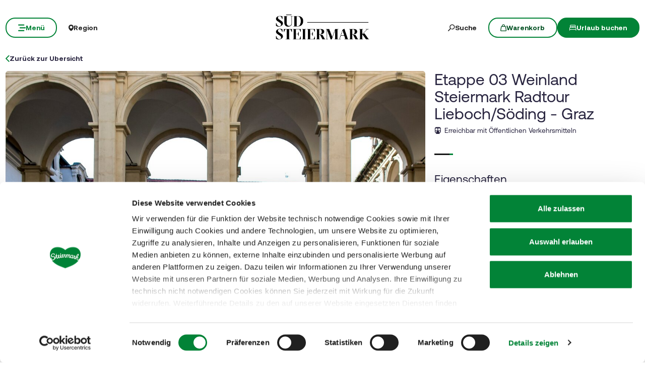

--- FILE ---
content_type: text/html; charset=UTF-8
request_url: https://www.steiermark.com/de/Suedsteiermark/Urlaub-planen/Tourenportal/Etappe-03-Weinland-Steiermark-Radtour-Lieboch/Soeding-Graz_tour_1430617
body_size: 52512
content:
<!doctype html>
<html lang="de">
<head>
    <meta http-equiv="X-UA-Compatible" content="IE=edge">
    <meta charset="UTF-8">

                                        <title>Etappe 03 Weinland Steiermark Radtour Lieboch/Söding - Graz</title>
            <meta name="robots" content="noindex,follow" />
<meta name="description" content="Übers Liebochtal westlich von Graz führt uns diese Etappe der Weinland Steiermark Radtour durch idyllische Dörfer in den Norden von Graz, um in einer Schleife" />

            
            
            

<!-- OPEN GRAPH -->
<meta property="og:title" content="Etappe 03 Weinland Steiermark Radtour Lieboch/Söding - Graz" />
<meta property="og:description" content="Übers Liebochtal westlich von Graz führt uns diese Etappe der Weinland Steiermark Radtour durch idyllische Dörfer in den Norden von Graz, um in einer Schleife über Gratwein in die Landeshauptstadt der Steiermark zu gelangen. In der historischen Altstadt, die UNESCO Weltkulturerbe ist, mit ihren Straßen, Gassen, Plätzen und Höfen, gibt es viel zu erkunden und noch mehr zu genießen, denn Graz ist auch Genuss Hauptstadt, die man nicht nur sehen, sondern auch erkosten muss." />
<meta property="og:image" content="https://www.steiermark.com/Alpstein/Images/12049991/5859829/image-thumb__5859829__hero/55812465.56fc94bd.webp" />
<meta property="og:image:secure_url" content="https://www.steiermark.com/Alpstein/Images/12049991/5859829/image-thumb__5859829__hero/55812465.56fc94bd.webp" />
<meta property="og:type" content="website" />
<!-- /OPEN GRAPH -->


        
        <meta charset="UTF-8">

<script data-cookieconsent="ignore">_config = {};</script>

<meta name="format-detection" content="telephone=no"/>

<link rel="apple-touch-icon" sizes="152x152" href="/static/img/favicons/apple-touch-icon-152x152.png">
<link rel="apple-touch-icon" sizes="180x180" href="/static/img/favicons/apple-touch-icon-180x180.png">
<link rel="icon" type="image/png" href="/static/img/favicons/favicon-32x32.png" sizes="32x32">
<link rel="icon" type="image/png" href="/static/img/favicons/android-chrome-192x192.png" sizes="192x192">
<link rel="icon" type="image/png" href="/static/img/favicons/favicon-96x96.png" sizes="96x96">
<link rel="manifest" href="/manifest.json">
<link rel="mask-icon" href="/static/img/favicons/safari-pinned-tab.svg">


<script data-cookieconsent="ignore">
    window.onload = function() {
        var image = document.getElementById('CybotCookiebotDialogPoweredbyImage');
        if(image){
            image.setAttribute('width', '100');
            image.setAttribute('height', '100');
        }
    };
</script>




<meta name="viewport" content="width=device-width, initial-scale=1.0">








                                






    <link rel="preload" as="font" type="font/woff2" href="/dist/build/assets/fonts/Aeonik-Bold-l0sNRNKZ.js" crossorigin="anonymous">
    <link rel="preload" as="font" type="font/woff2" href="/dist/build/assets/fonts/Aeonik-Regular-l0sNRNKZ.js" crossorigin="anonymous">
    <link rel="preload" as="font" type="font/woff2" href="/dist/build/assets/fonts/Aeonik-Medium-l0sNRNKZ.js" crossorigin="anonymous">

    <link rel="stylesheet" href="/dist/build/css/libs-DoiPggaH.css">

<style>@charset "UTF-8";:root{--color-primary: #028337;--color-secondary: #222;--color-text-default: #28243F;--color-text-half-muted: #58556A;--color-text-muted: #9F9EAA;--color-secondary-button: var(--color-secondary);--color-default: #2D343E;--color-white: #FFF;--color-light-grey: #CECECE;--color-dark-grey: #393939;--color-light-grey-1: #D9D9D9;--color-light-grey-2: #EFEBEC;--color-grey: #838383;--color-dark: #222;--color-dark-bg:#151414;--color-light-green: #B3DAC3;--color-success: #028337;--color-info: #1238D9;--color-warning: #BA6000;--color-info-blue: #17A2B8;--color-danger: #990202;--color-yellow:#E3A314;--color-blue:#148EBE;--color-purple:#535775;--color-green:#A2BB0C;--color-red:#B3403F;--color-yellow-dark: #b48110;--color-blue-dark: #0f6c90;--color-purple-dark: #393c51;--color-green-dark: #7b8e09;--color-red-dark: #822e2e;--color-primary-contrast: #FFF;--color-primary-light-contrast: #FFF;--color-secondary-contrast: #FFF;--color-success-contrast: #FFF;--color-info-contrast: var(--color-text-default);--color-warning-contrast: var(--color-text-default);--color-danger-contrast: #FFF;--color-light-contrast: var(--color-text-default);--color-dark-contrast: #FFF;--color-white-contrast: var(--color-text-default);--color-default-contrast: #FFF;--color-primary-dark: #014F21;--color-primary-dark-light: #02682c;--color-secondary-dark: #181818;--color-success-dark: #12862B;--color-info-dark: #967102;--color-warning-dark: #967102;--color-danger-dark: #cc2333;--color-light-dark: #003610;--color-dark-dark: #fff;--color-white-dark: #202020;--color-default-dark: #1f232a;--color-primary-light: #A2BB0C;--color-primary-light-middle: #02953f;--color-primary-light-light: #03b54c;--color-secondary-light: #3C3C3C;--color-success-light: #1EE048;--color-info-light: #FBBD03;--color-warning-light: #FBBD03;--color-danger-light: #e15260;--color-light-light: #fff;--color-dark-light: #687F96;--color-white-light: #FFF;--color-default-light: #3b4552;--body-bg-color: #FFF;--border-radius-sm: .3125rem ;--border-radius-default: .5rem ;--border-radius-lg: .625rem ;--border-radius-xl: 1.5625rem ;--border-radius-xxl: 3.125rem ;--border-radius-round: 50%;--font-default: "Aeonik-Regular", sans-serif;--font-default-medium: "Aeonik-Medium", sans-serif;--font-default-bold: "Aeonik-Bold", sans-serif;--font-weight-default: 400;--font-weight-medium: 500;--font-weight-bold: 700;--font-size-default: 1.125rem ;--line-height-default: calc(26/18);--font-size-lg: 1.5rem ;--line-height-lg: calc(32/24);--font-size-sm: .875rem ;--line-height-sm: calc(18/14);--font-size-desc: .75rem ;--line-height-desc: calc(17/12);--font-size-h1-big: 6.25rem ;--line-height-h1-big: 1 ;--font-size-h1: 4.0625rem ;--line-height-h1: 1 ;--font-size-h2: 2.625rem ;--line-height-h2: 1.09375 ;--font-size-h3: 2rem ;--line-height-h3: calc(46/42);--font-size-h4: 1.875rem ;--line-height-h4: 1.1 ;--font-size-h5: 1.5rem ;--line-height-h5: calc(26/24);--font-size-h6: 1.125rem ;--line-height-h6: calc(20/18);--font-size-default-mobile: 1rem ;--line-height-default-mobile: 1.25 ;--font-size-lg-mobile: 1.25rem ;--line-height-lg-mobile: 1.3 ;--font-size-sm-mobile: .875rem ;--line-height-sm-mobile: calc(18/14);--font-size-desc-mobile: .75rem ;--line-height-desc-mobile: calc(16/12);--font-size-h1-mobile-big: 3rem ;--line-height-h1-mobile-big: 1 ;--font-size-h1-mobile: 2.5rem ;--line-height-h1-mobile: 1 ;--font-size-h2-mobile: 1.875rem ;--line-height-h2-mobile: 1 ;--font-size-h3-mobile: 1.5625rem ;--line-height-h3-mobile: 1.24 ;--font-size-h4-mobile: 1.375rem ;--line-height-h4-mobile: calc(24/22);--font-size-h5-mobile: 1.25rem ;--line-height-h5-mobile: 1 ;--font-size-h6-mobile: 1rem ;--line-height-h6-mobile: 1.125 ;--gutter-width: 1.25rem ;--table-thead-bg-color: #E6F3EB;--table-tbody-border-color: var(--color-light-green);--box-shadow-default: .625rem .625rem 3.125rem 0 rgba(50, 60, 70, .2);--box-shadow-center: 0 0 1.875rem 0px rgba(50, 60, 70, .2);--background-gradient-portrait: linear-gradient(180deg, rgba(0, 0, 0, 0) 0%, rgba(0, 0, 0, .4) 51%, rgba(0, 0, 0, 1) 100%);--background-gradient-landscape: linear-gradient(180deg, rgba(0, 0, 0, 0) 10%, rgba(0, 0, 0, .3) 50%, rgba(0, 0, 0, .9) 100%);--background-gradient-square--big: linear-gradient(180deg, rgba(0, 0, 0, 0) 10%, rgba(0, 0, 0, .3) 50%, rgba(0, 0, 0, .9) 100%);--background-gradient-square: linear-gradient(180deg, rgba(0, 0, 0, 0) 0%,rgba(0, 0, 0, 1) 100%);--background-gradient-circle: radial-gradient(circle, rgba(0, 0, 0, .55) 10.54%, rgba(0, 0, 0, .8) 92.51%)}@font-face{font-family:iconfont;font-display:block;src:url(/static/icons/font/iconfont.woff2?a0b9dc028e15446f8fbf0bf9f4c01b30) format("woff2")}.icon{display:inline-block;speak:none;font-style:normal;font-weight:400;line-height:1;text-rendering:auto;-webkit-font-smoothing:antialiased;-moz-osx-font-smoothing:grayscale;transform:translate(0)}.icon:before{font-family:iconfont!important;font-style:normal;font-weight:400!important;vertical-align:top}.icon-zoom:before{content:""}.icon-youtube:before{content:""}.icon-youtube-outline:before{content:""}.icon-whatsapp:before{content:""}.icon-wellness:before{content:""}.icon-webcams:before{content:""}.icon-weather:before{content:""}.icon-water:before{content:""}.icon-water-temperature:before{content:""}.icon-water-quality:before{content:""}.icon-voucher:before{content:""}.icon-upload:before{content:""}.icon-umbrella:before{content:""}.icon-u-style:before{content:""}.icon-twitter:before{content:""}.icon-tv:before{content:""}.icon-traffic:before{content:""}.icon-toilet:before{content:""}.icon-tiktok:before{content:""}.icon-tiktok-outline:before{content:""}.icon-theatre:before{content:""}.icon-theater:before{content:""}.icon-tag:before{content:""}.icon-strong-electricity:before{content:""}.icon-star:before{content:""}.icon-star-filled:before{content:""}.icon-stage:before{content:""}.icon-speech-bubble:before{content:""}.icon-smartphone:before{content:""}.icon-sightseeing:before{content:""}.icon-shoe:before{content:""}.icon-search:before{content:""}.icon-route-start:before{content:""}.icon-route-end:before{content:""}.icon-register:before{content:""}.icon-recycle-bin:before{content:""}.icon-presentation:before{content:""}.icon-plus:before{content:""}.icon-plus-thin:before{content:""}.icon-play:before{content:""}.icon-play-round:before{content:""}.icon-pinterest:before{content:""}.icon-pinterest-outline:before{content:""}.icon-pin:before{content:""}.icon-pin-regions:before{content:""}.icon-picture-portrait:before{content:""}.icon-picture-landscape:before{content:""}.icon-phone:before{content:""}.icon-phone-round:before{content:""}.icon-pen:before{content:""}.icon-pause:before{content:""}.icon-path-partially-open:before{content:""}.icon-path-open:before{content:""}.icon-path-open-not-prepared:before{content:""}.icon-path-in-preparation:before{content:""}.icon-path-closed:before{content:""}.icon-parliament:before{content:""}.icon-parking:before{content:""}.icon-mountain:before{content:""}.icon-minus:before{content:""}.icon-menu:before{content:""}.icon-map:before{content:""}.icon-map-pin:before{content:""}.icon-mail:before{content:""}.icon-login:before{content:""}.icon-list:before{content:""}.icon-linkedin:before{content:""}.icon-linkedin-outline:before{content:""}.icon-link:before{content:""}.icon-link-outline:before{content:""}.icon-link-external:before{content:""}.icon-instagram:before{content:""}.icon-instagram-outline:before{content:""}.icon-infrastructure:before{content:""}.icon-info:before{content:""}.icon-house:before{content:""}.icon-hiking:before{content:""}.icon-heart:before{content:""}.icon-heart-outline:before{content:""}.icon-hat:before{content:""}.icon-gastronomy:before{content:""}.icon-flower:before{content:""}.icon-fax:before{content:""}.icon-facebook:before{content:""}.icon-facebook-outline:before{content:""}.icon-eye:before{content:""}.icon-expand:before{content:""}.icon-email:before{content:""}.icon-elements:before{content:""}.icon-electricity:before{content:""}.icon-download:before{content:""}.icon-dot:before{content:""}.icon-distance:before{content:""}.icon-difficulty:before{content:""}.icon-delete:before{content:""}.icon-cutlery:before{content:""}.icon-credit-card:before{content:""}.icon-corona:before{content:""}.icon-cocktail:before{content:""}.icon-close:before{content:""}.icon-close-thin:before{content:""}.icon-clock:before{content:""}.icon-cinema:before{content:""}.icon-checkmark:before{content:""}.icon-checkmark-outline:before{content:""}.icon-check:before{content:""}.icon-cart:before{content:""}.icon-calendar:before{content:""}.icon-bike:before{content:""}.icon-bed:before{content:""}.icon-bankett:before{content:""}.icon-baggage:before{content:""}.icon-badge:before{content:""}.icon-arrow-right:before{content:""}.icon-arrow-long:before{content:""}.icon-arrow-left:before{content:""}.icon-arrow-down:before{content:""}.icon-addthis:before{content:""}:root{--icon-zoom: "";--icon-youtube: "";--icon-youtube-outline: "";--icon-whatsapp: "";--icon-wellness: "";--icon-webcams: "";--icon-weather: "";--icon-water: "";--icon-water-temperature: "";--icon-water-quality: "";--icon-voucher: "";--icon-upload: "";--icon-umbrella: "";--icon-u-style: "";--icon-twitter: "";--icon-tv: "";--icon-traffic: "";--icon-toilet: "";--icon-tiktok: "";--icon-tiktok-outline: "";--icon-theatre: "";--icon-theater: "";--icon-tag: "";--icon-strong-electricity: "";--icon-star: "";--icon-star-filled: "";--icon-stage: "";--icon-speech-bubble: "";--icon-smartphone: "";--icon-sightseeing: "";--icon-shoe: "";--icon-search: "";--icon-route-start: "";--icon-route-end: "";--icon-register: "";--icon-recycle-bin: "";--icon-presentation: "";--icon-plus: "";--icon-plus-thin: "";--icon-play: "";--icon-play-round: "";--icon-pinterest: "";--icon-pinterest-outline: "";--icon-pin: "";--icon-pin-regions: "";--icon-picture-portrait: "";--icon-picture-landscape: "";--icon-phone: "";--icon-phone-round: "";--icon-pen: "";--icon-pause: "";--icon-path-partially-open: "";--icon-path-open: "";--icon-path-open-not-prepared: "";--icon-path-in-preparation: "";--icon-path-closed: "";--icon-parliament: "";--icon-parking: "";--icon-mountain: "";--icon-minus: "";--icon-menu: "";--icon-map: "";--icon-map-pin: "";--icon-mail: "";--icon-login: "";--icon-list: "";--icon-linkedin: "";--icon-linkedin-outline: "";--icon-link: "";--icon-link-outline: "";--icon-link-external: "";--icon-instagram: "";--icon-instagram-outline: "";--icon-infrastructure: "";--icon-info: "";--icon-house: "";--icon-hiking: "";--icon-heart: "";--icon-heart-outline: "";--icon-hat: "";--icon-gastronomy: "";--icon-flower: "";--icon-fax: "";--icon-facebook: "";--icon-facebook-outline: "";--icon-eye: "";--icon-expand: "";--icon-email: "";--icon-elements: "";--icon-electricity: "";--icon-download: "";--icon-dot: "";--icon-distance: "";--icon-difficulty: "";--icon-delete: "";--icon-cutlery: "";--icon-credit-card: "";--icon-corona: "";--icon-cocktail: "";--icon-close: "";--icon-close-thin: "";--icon-clock: "";--icon-cinema: "";--icon-checkmark: "";--icon-checkmark-outline: "";--icon-check: "";--icon-cart: "";--icon-calendar: "";--icon-bike: "";--icon-bed: "";--icon-bankett: "";--icon-baggage: "";--icon-badge: "";--icon-arrow-right: "";--icon-arrow-long: "";--icon-arrow-left: "";--icon-arrow-down: "";--icon-addthis: ""}@font-face{font-family:Aeonik-Regular;font-style:normal;font-weight:400;font-display:swap;src:url(/dist/build/Aeonik-Regular-DqpFhZM3.woff2) format("woff2")}@font-face{font-family:Aeonik-Medium;font-style:normal;font-weight:500;font-display:swap;src:url(/dist/build/Aeonik-Medium-Sqfrp_x6.woff2) format("woff2")}@font-face{font-family:Aeonik-Bold;font-style:normal;font-weight:700;font-display:swap;src:url(/dist/build/Aeonik-Bold-wM9LvE64.woff2) format("woff2")}a,a:hover,a:focus{color:inherit;text-decoration:none}textarea{resize:vertical}label{font-weight:400;margin-bottom:0}ul,ol,dl{margin-bottom:0}dt{font-weight:400}*::-moz-selection{color:#fff;background-color:var(--color-primary)}*::selection{color:#fff;background-color:var(--color-primary)}video{background:#000}figcaption{color:var(--color-dark-grey);font-size:.75rem;margin-top:.3125rem}.table-responsive{content-visibility:auto}.wysiwyg table{border:none;border-radius:var(--border-radius-default);border-collapse:separate!important;border-spacing:0}.wysiwyg thead{background-color:var(--table-thead-bg-color);color:var(--color-text-default)}.wysiwyg thead>tr td,.wysiwyg thead>tr th{border:none;border-right:.0625rem solid var(--color-white);font-family:var(--font-default-bold)}.wysiwyg thead>tr td:first-child,.wysiwyg thead>tr th:first-child{border-top-left-radius:var(--border-radius-default)}.wysiwyg thead>tr td:last-child,.wysiwyg thead>tr th:last-child{border-top-right-radius:var(--border-radius-default);border-right:none}.wysiwyg tbody tr td{border-right:1px solid var(--table-tbody-border-color);border-bottom:1px solid var(--table-tbody-border-color)}.wysiwyg tbody tr td:first-child{border-left:1px solid var(--table-tbody-border-color)}.wysiwyg td,.wysiwyg th{padding:.9375rem 1.25rem}.wysiwyg table:has(:not(tfoot)) tbody tr:last-child td:first-child{border-bottom-left-radius:var(--border-radius-default)}.wysiwyg table:has(:not(tfoot)) tbody tr:last-child td:last-child{border-bottom-right-radius:var(--border-radius-default)}.wysiwyg table:has(tfoot) tbody tr:last-child td:first-child{border-bottom-left-radius:var(--border-radius-default)}.wysiwyg table:has(tfoot) tbody tr:last-child td:last-child{border-bottom-right-radius:var(--border-radius-default)}.increased-click-area-sm{padding:.125rem!important;margin:-.125rem!important}.increased-click-area{padding:.25rem;margin:-.25rem}.increased-click-area-md{padding:.5rem!important;margin:-.5rem!important}html{-ms-overflow-style:scrollbar}body{position:relative;background-color:var(--body-bg-color)}.body--freezed{overflow:hidden}body.no-hero #main-content{padding-top:140px;position:relative}.main-content--no-hero-small{padding-top:7.375rem}body{color:var(--color-text-default);font-family:var(--font-default);font-size:var(--font-size-default);word-break:break-word}.font-default{font-family:var(--font-default);font-weight:var(--font-default-weight)}b,strong,.strong,.font-default-bold{font-family:var(--font-default-bold);font-weight:var(--font-weight-bold)}h1,h2,h3,h4,h5,h6,.h1,.h2,.h3,.h4,.h5,.h6{margin-top:0;display:block;color:inherit;font-family:var(--font-default);font-weight:var(--font-default-weight)}h1,.h1{font-size:var(--font-size-h1-mobile);line-height:var(--line-height-h1-mobile)}.hero-full-height__title{font-size:var(--font-size-h1-mobile-big);line-height:var(--line-height-h1-mobile-big)}h2,.h2{font-size:var(--font-size-h2-mobile);line-height:var(--line-height-h2-mobile)}h3,.h3{font-size:var(--font-size-h3-mobile);line-height:var(--line-height-h3-mobile)}h4,.h4{font-size:var(--font-size-h4-mobile);line-height:var(--line-height-h4-mobile)}h5,.h5{font-size:var(--font-size-h5-mobile);line-height:var(--line-height-h5-mobile);font-family:var(--font-default-bold);font-weight:var(--font-weight-bold)}h6,.h6{font-size:var(--font-size-h6-mobile);line-height:var(--line-height-h6-mobile);font-family:var(--font-default-bold);font-weight:var(--font-weight-bold)}table{word-break:initial}:root{--container-max-width: 108.5rem ;--container-md-max-width: 90.75rem ;--container-sm-max-width: 72.625rem ;--container-narrow-max-width: 54.5rem ;--container-overlay-max-width: 68.75rem }.container.container{width:100%;padding-left:.9375rem;padding-right:.9375rem;max-width:var(--container-max-width)}.container.container-sm{max-width:var(--container-sm-max-width)}.container.container-md{max-width:var(--container-md-max-width)}.container.container-narrow{max-width:var(--container-narrow-max-width)}.container.container-overlay{max-width:var(--container-overlay-max-width)}.top-navbar{height:40px}.top-navbar__container{position:relative;z-index:10;box-shadow:0 0 .625rem #323c4633}.top-navbar-btn{font-size:var(--font-size-sm);line-height:1.3333333333;background:var(--color-white);color:var(--color-dark);display:flex;align-items:center;justify-content:center;gap:.625rem;font-family:var(--font-default-bold);font-weight:var(--font-weight-bold);border:2px solid var(--color-white);height:40px}.top-navbar-search-btn{position:relative}.top-navbar-search-btn:after{position:absolute;content:"";right:0;top:50%;transform:translateY(-50%);height:1rem;width:1px;background-color:var(--color-grey)}.top-navbar-btn.top-navbar-btn--primary{background:var(--color-primary);color:var(--color-white);border:2px solid var(--color-primary)}.main-header{position:fixed;top:0;left:0;right:0;z-index:9}.main-navbar{height:100px;padding-top:1.875rem;padding-bottom:1.875rem;width:100%;background-color:transparent;transition:background-color .3s ease-in-out}.no-hero .main-header .main-navbar,.main-header.is-affix .main-navbar,.main-header.not-is-affix .main-navbar{background-color:var(--color-white)}.nav-overlay-open .main-header .main-navbar,.nav-overlay-open .main-header.is-affix .main-navbar,.nav-overlay-open .main-header.not-is-affix .main-navbar{background-color:var(--color-dark)}.nav-overlay-open .main-header .main-navbar .main-navbar-menu-btn,.nav-overlay-open .main-header.is-affix .main-navbar .main-navbar-menu-btn,.nav-overlay-open .main-header.not-is-affix .main-navbar .main-navbar-menu-btn{background-color:transparent;color:var(--color-white);border:2px solid var(--color-white);transition:all .3s ease-in-out}.nav-overlay-open .main-header .main-navbar .main-navbar-menu-btn:hover,.nav-overlay-open .main-header.is-affix .main-navbar .main-navbar-menu-btn:hover,.nav-overlay-open .main-header.not-is-affix .main-navbar .main-navbar-menu-btn:hover{background-color:var(--color-white);border-color:var(--color-white);color:var(--color-primary-dark)}.nav-overlay-open .main-header .main-navbar .main-navbar-menu-btn:focus,.nav-overlay-open .main-header .main-navbar .main-navbar-menu-btn:focus-visible,.nav-overlay-open .main-header.is-affix .main-navbar .main-navbar-menu-btn:focus,.nav-overlay-open .main-header.is-affix .main-navbar .main-navbar-menu-btn:focus-visible,.nav-overlay-open .main-header.not-is-affix .main-navbar .main-navbar-menu-btn:focus,.nav-overlay-open .main-header.not-is-affix .main-navbar .main-navbar-menu-btn:focus-visible{outline:1px solid var(--color-white);outline-offset:.25rem}.nav-overlay-open .main-header .main-navbar .main-navbar-region-btn,.nav-overlay-open .main-header .main-navbar .main-navbar-search-btn,.nav-overlay-open .main-header.is-affix .main-navbar .main-navbar-region-btn,.nav-overlay-open .main-header.is-affix .main-navbar .main-navbar-search-btn,.nav-overlay-open .main-header.not-is-affix .main-navbar .main-navbar-region-btn,.nav-overlay-open .main-header.not-is-affix .main-navbar .main-navbar-search-btn{color:var(--color-white)}.nav-overlay-open .main-header .main-navbar .main-navbar-region-btn:hover,.nav-overlay-open .main-header .main-navbar .main-navbar-search-btn:hover,.nav-overlay-open .main-header.is-affix .main-navbar .main-navbar-region-btn:hover,.nav-overlay-open .main-header.is-affix .main-navbar .main-navbar-search-btn:hover,.nav-overlay-open .main-header.not-is-affix .main-navbar .main-navbar-region-btn:hover,.nav-overlay-open .main-header.not-is-affix .main-navbar .main-navbar-search-btn:hover{color:var(--color-primary)}.nav-overlay-open .main-header .main-navbar .main-navbar-region-btn:focus,.nav-overlay-open .main-header .main-navbar .main-navbar-region-btn:focus-visible,.nav-overlay-open .main-header .main-navbar .main-navbar-search-btn:focus,.nav-overlay-open .main-header .main-navbar .main-navbar-search-btn:focus-visible,.nav-overlay-open .main-header.is-affix .main-navbar .main-navbar-region-btn:focus,.nav-overlay-open .main-header.is-affix .main-navbar .main-navbar-region-btn:focus-visible,.nav-overlay-open .main-header.is-affix .main-navbar .main-navbar-search-btn:focus,.nav-overlay-open .main-header.is-affix .main-navbar .main-navbar-search-btn:focus-visible,.nav-overlay-open .main-header.not-is-affix .main-navbar .main-navbar-region-btn:focus,.nav-overlay-open .main-header.not-is-affix .main-navbar .main-navbar-region-btn:focus-visible,.nav-overlay-open .main-header.not-is-affix .main-navbar .main-navbar-search-btn:focus,.nav-overlay-open .main-header.not-is-affix .main-navbar .main-navbar-search-btn:focus-visible{outline:1px solid var(--color-white)}.nav-overlay-open .main-header .main-navbar .main-navbar-cart-btn,.nav-overlay-open .main-header.is-affix .main-navbar .main-navbar-cart-btn,.nav-overlay-open .main-header.not-is-affix .main-navbar .main-navbar-cart-btn{border-color:var(--color-white)}.nav-overlay-open .main-header .main-navbar .main-navbar-cart-btn:hover,.nav-overlay-open .main-header.is-affix .main-navbar .main-navbar-cart-btn:hover,.nav-overlay-open .main-header.not-is-affix .main-navbar .main-navbar-cart-btn:hover{border-color:var(--color-light-grey)}.nav-overlay-open .main-header .main-navbar .main-navbar-cart-btn:focus,.nav-overlay-open .main-header .main-navbar .main-navbar-cart-btn:focus-visible,.nav-overlay-open .main-header.is-affix .main-navbar .main-navbar-cart-btn:focus,.nav-overlay-open .main-header.is-affix .main-navbar .main-navbar-cart-btn:focus-visible,.nav-overlay-open .main-header.not-is-affix .main-navbar .main-navbar-cart-btn:focus,.nav-overlay-open .main-header.not-is-affix .main-navbar .main-navbar-cart-btn:focus-visible{color:var(--color-white)}.btn.main-navbar-btn{font-size:var(--font-size-default);padding:.9375rem 1.875rem}.main-navbar__container{display:grid;grid-template-columns:1fr auto 1fr;z-index:10}.main-navbar__brand{height:auto;width:auto;max-height:3.75rem}.main-navbar__left{display:flex;align-items:center;justify-content:flex-start}.main-navbar__right{display:flex;align-items:center;justify-content:flex-end}.main-navbar-menu-btn{background-color:transparent;color:var(--color-white);border:2px solid var(--color-white);transition:all .3s ease-in-out}.main-navbar-menu-btn:hover{background-color:var(--color-white);border-color:var(--color-white);color:var(--color-primary-dark)}.main-navbar-menu-btn:focus,.main-navbar-menu-btn:focus-visible{outline:1px solid var(--color-white);outline-offset:.25rem}.main-navbar-region-btn,.main-navbar-search-btn{color:var(--color-white)}.main-navbar-region-btn:hover,.main-navbar-region-btn:focus,.main-navbar-region-btn:focus-visible,.main-navbar-search-btn:hover,.main-navbar-search-btn:focus,.main-navbar-search-btn:focus-visible{color:var(--color-primary)}.main-navbar-cart-btn{background-color:var(--color-white);color:var(--color-primary-dark);border:2px solid var(--color-white);transition:all .3s ease-in-out}.main-navbar-cart-btn:hover{background-color:var(--color-light-grey);border-color:var(--color-light-grey);color:var(--color-primary-dark)}.main-navbar-cart-btn:focus,.main-navbar-cart-btn:focus-visible{outline:1px solid var(--color-white);outline-offset:.25rem}.no-hero .main-header .main-navbar-menu-btn,.main-header.is-affix .main-navbar-menu-btn,.main-header.not-is-affix .main-navbar-menu-btn{color:var(--color-primary);border-color:var(--color-primary)}.no-hero .main-header .main-navbar-menu-btn:hover,.main-header.is-affix .main-navbar-menu-btn:hover,.main-header.not-is-affix .main-navbar-menu-btn:hover{background-color:var(--color-primary-dark);border-color:var(--color-primary-dark);color:var(--color-white)}.no-hero .main-header .main-navbar-menu-btn:focus,.no-hero .main-header .main-navbar-menu-btn:focus-visible,.main-header.is-affix .main-navbar-menu-btn:focus,.main-header.is-affix .main-navbar-menu-btn:focus-visible,.main-header.not-is-affix .main-navbar-menu-btn:focus,.main-header.not-is-affix .main-navbar-menu-btn:focus-visible{outline:1px solid var(--color-primary);outline-offset:.25rem}.no-hero .main-header .main-navbar-region-btn,.no-hero .main-header .main-navbar-search-btn,.main-header.is-affix .main-navbar-region-btn,.main-header.is-affix .main-navbar-search-btn,.main-header.not-is-affix .main-navbar-region-btn,.main-header.not-is-affix .main-navbar-search-btn{position:relative;color:var(--color-dark)}.no-hero .main-header .main-navbar-region-btn:hover,.no-hero .main-header .main-navbar-region-btn:focus,.no-hero .main-header .main-navbar-region-btn:focus-visible,.no-hero .main-header .main-navbar-search-btn:hover,.no-hero .main-header .main-navbar-search-btn:focus,.no-hero .main-header .main-navbar-search-btn:focus-visible,.main-header.is-affix .main-navbar-region-btn:hover,.main-header.is-affix .main-navbar-region-btn:focus,.main-header.is-affix .main-navbar-region-btn:focus-visible,.main-header.is-affix .main-navbar-search-btn:hover,.main-header.is-affix .main-navbar-search-btn:focus,.main-header.is-affix .main-navbar-search-btn:focus-visible,.main-header.not-is-affix .main-navbar-region-btn:hover,.main-header.not-is-affix .main-navbar-region-btn:focus,.main-header.not-is-affix .main-navbar-region-btn:focus-visible,.main-header.not-is-affix .main-navbar-search-btn:hover,.main-header.not-is-affix .main-navbar-search-btn:focus,.main-header.not-is-affix .main-navbar-search-btn:focus-visible{color:var(--color-primary)}.no-hero .main-header .main-navbar-cart-btn,.main-header.is-affix .main-navbar-cart-btn,.main-header.not-is-affix .main-navbar-cart-btn{border-color:var(--color-primary)}.no-hero .main-header .main-navbar-cart-btn:hover,.main-header.is-affix .main-navbar-cart-btn:hover,.main-header.not-is-affix .main-navbar-cart-btn:hover{background-color:var(--color-primary-dark);border-color:var(--color-primary-dark);color:var(--color-white)}.no-hero .main-header .main-navbar-cart-btn:focus,.no-hero .main-header .main-navbar-cart-btn:focus-visible,.main-header.is-affix .main-navbar-cart-btn:focus,.main-header.is-affix .main-navbar-cart-btn:focus-visible,.main-header.not-is-affix .main-navbar-cart-btn:focus,.main-header.not-is-affix .main-navbar-cart-btn:focus-visible{outline:1px solid var(--color-primary);outline-offset:.25rem}.main-navbar__brand--standard{display:inline}.main-navbar__brand--positive{display:none}.nav-overlay-open .main-navbar__brand--standard{display:inline!important}.nav-overlay-open .main-navbar__brand--positive{display:none!important}.navbar-logo-positive:not(.nav-overlay-open) .main-navbar__brand--positive{display:inline}.navbar-logo-positive:not(.nav-overlay-open) .main-navbar__brand--standard{display:none}.no-hero:not(.nav-overlay-open) .main-navbar__brand--positive,.nav-affix:not(.nav-overlay-open) .main-navbar__brand--positive,.nav-not-affix:not(.nav-overlay-open) .main-navbar__brand--positive{display:inline}.no-hero:not(.nav-overlay-open) .main-navbar__brand--standard,.nav-affix:not(.nav-overlay-open) .main-navbar__brand--standard,.nav-not-affix:not(.nav-overlay-open) .main-navbar__brand--standard{display:none}.main-navbar__center:not(:has(.main-navbar__brand--positive)) .main-navbar__brand--standard{display:inline}.main-navbar__center:not(:has(.main-navbar__brand--positive)) .main-navbar__brand--positive{display:none}body:not(.navbar-logo-positive):not(.nav-affix):not(.nav-not-affix):not(.no-hero) .main-navbar__brand--standard{display:inline}body:not(.navbar-logo-positive):not(.nav-affix):not(.nav-not-affix):not(.no-hero) .main-navbar__brand--positive{display:none}.main-nav{position:fixed;width:100%;top:0;left:-100%;bottom:0;padding-top:160px;padding-bottom:3.125rem;background:var(--color-dark);color:var(--color-white);transition:transform .4s ease-in-out;pointer-events:none;visibility:hidden}.main-nav.is-active{transform:translate(100%);pointer-events:auto;visibility:visible}.main-nav__container{position:relative;height:100%;overflow-y:auto;overflow-x:hidden}.main-nav__link{display:flex;align-items:center;gap:1rem;width:fit-content;transition:opacity .2s ease-in-out;background:none;border:none;text-align:start;padding:0}.main-nav__link-icon{font-size:1rem;line-height:1}.main-nav__link-icon.icon-arrow-nav{font-size:.8125rem}.main-nav__link-text{position:relative;line-height:1;transition:padding-left .2s ease-in-out}.main-nav__link-text:before{content:"";position:absolute;top:0;left:0;height:100%;width:.25rem;background-color:var(--color-primary);transform:scaleX(0);transition:transform .1s ease-in-out;transform-origin:bottom left}.main-nav__item:hover>.main-nav__link,.main-nav__link.is-active{opacity:1}.main-nav__item>.main-nav__link:not(.is-active)>.main-nav__link-text:after{content:"";position:absolute;bottom:-.25rem;left:0;width:100%;height:.25rem;background-color:var(--color-primary);transform:scaleX(0);transition:transform .3s ease-in-out;transform-origin:bottom left}.main-nav__link.is-active .main-nav__link-text:before{transform:scaleX(1)}.main-nav__link.is-active .main-nav__link-text{padding-left:.9375rem}.main-nav__link-icon{color:var(--color-primary);transition:transform .2s ease-in-out}.main-nav__list{position:absolute;top:0;transition:opacity .2s ease-in-out}.main-nav__list.main-nav__list--level-0{width:calc(100% - 1.875rem)}.main-nav__list.main-nav__list--level-0 .main-nav__item{font-size:1.875rem;line-height:1}.main-nav__list.main-nav__list--level-0 .main-nav__item+.main-nav__item{margin-top:2.5rem}.main-nav__list.main-nav__list--level-0.is-active{transform:translate(0)}.main-nav__list.main-nav__list--level-0.is-active .main-nav__link{opacity:1}.main-nav__list.main-nav__list--level-1{position:absolute;top:3.125rem;left:100vw;width:100%;display:none;pointer-events:none}.main-nav__list.main-nav__list--level-1 .main-nav__item{font-size:1.5625rem;line-height:1}.main-nav__list.main-nav__list--level-1 .main-nav__item+.main-nav__item{margin-top:1.875rem}.main-nav__list.main-nav__list--level-1.is-active{display:block;pointer-events:auto}.main-nav__list.main-nav__list--level-1.is-active .main-nav__link{opacity:1}.is-active-2 .main-nav__list.main-nav__list--level-1.is-active .main-nav__link:not(.is-active){opacity:.3}.is-active-2 .main-nav__list.main-nav__list--level-1.is-active .main-nav__item:hover>.main-nav__link:not(.is-active){opacity:1}.is-active-2 .main-nav__list.main-nav__list--level-1.is-active .main-nav__list--level-2 .main-nav__link{opacity:1}.main-nav__list.main-nav__list--level-2{position:absolute;top:0;left:100vw;width:100vw;opacity:0;pointer-events:none}.main-nav__list.main-nav__list--level-2 .main-nav__item{font-size:1.25rem;line-height:1;font-family:var(--font-default)}.main-nav__list.main-nav__list--level-2 .main-nav__item+.main-nav__item{margin-top:1.875rem}.main-nav__list.main-nav__list--level-2 .main-nav__link{opacity:1}.main-nav__list.main-nav__list--level-2.is-active{opacity:1;pointer-events:auto}.main-nav__title{font-size:1.875rem;background:transparent;color:var(--color-white);width:100%;display:flex;gap:1.25rem;align-items:center;padding:0 0 1.875rem;border:none;border-bottom:1px solid var(--color-dark-grey);border-radius:0}.main-nav__title-icon{color:var(--color-primary);font-size:1.25rem}.main-navbar__overlay{position:fixed;width:100%;top:0;left:-100%;right:0;bottom:0;padding-top:160px;padding-bottom:3.125rem;background:var(--color-secondary);color:var(--color-white);transition:transform .4s ease-in-out;pointer-events:none;visibility:hidden}.main-navbar__overlay.is-active{transform:translate(100%);pointer-events:auto;visibility:visible}.main-navbar__overlay-container{display:flex;flex-direction:column;justify-content:space-between;gap:3.75rem;height:100%;overflow-y:auto;overflow-x:hidden}.main-nav__search-overlay__input{height:3.125rem;border:2px solid var(--color-white);border-radius:var(--border-radius-xl);display:block;width:100%;color:var(--color-dark-grey);font-size:1.125rem;background-color:var(--color-white);padding:.9375rem 1.875rem}.main-nav__search-overlay__input:focus-visible{outline:none}.main-nav__search-overlay__btn{height:3.125rem;background-color:var(--color-primary);color:var(--color-primary-contrast);font-size:1.25rem;display:flex;justify-content:center;align-items:center;position:absolute;top:0;right:-1px}.main-nav__search-overlay__form{width:29.6875rem;margin:.4375rem auto;position:relative}.main-nav__search-overlay__search-tags{display:flex;flex-direction:column;gap:1.25rem;margin-top:3.4375rem;margin-bottom:3.4375rem}.main-navbar__region-overlay__title{margin-bottom:1.875rem;font-size:1rem}.region-teaser__image{border-radius:var(--border-radius-default);overflow:hidden}.main-navbar__region-overlay__region-finder{position:relative}.region-finder__bg{position:absolute;top:0;left:0;width:100%;height:100%;z-index:0;overflow:hidden}.region-finder__bg:before{content:"";position:absolute;top:0;left:0;height:100%;width:100%;z-index:1;background-color:var(--color-secondary);opacity:.5;pointer-events:none}.region-finder__content{z-index:2;position:relative;color:var(--color-white)}.nav-overlay{opacity:0;visibility:hidden;position:fixed;width:100%;top:0;bottom:0;left:0;right:0;background:var(--color-dark);color:#fff;transform:translate(-100%);transform-origin:left top;z-index:99;transition:opacity .1s .2s,visibility .6s .1ms,ease-in-out transform .3s}.nav-overlay.show-overlay{opacity:1;visibility:visible;transform:translate(0);transition:opacity .1s,visibility .1ms,ease-in-out transform .3s}.mega-nav__item-content--toggle{display:none}.mega-nav__teaser-list{margin-top:1.25rem;margin-bottom:1.25rem}.mega-nav__container{padding-top:11.375rem}:root{--mega-nav-level-0-item-spacing: 1rem }@keyframes scaleBubble{0%{transform:translate(-50%,-50%) scale(0)}60%{transform:translate(-50%,-50%) scale(1.3)}to{transform:translate(-50%,-50%) scale(1)}}.collapsed .mega-nav__collapse-icon{transform:rotate(0)}.mega-nav__collapse-icon{transform:rotate(180deg);transition:.2s ease}.toc{position:fixed;z-index:99999}.btn{font-family:var(--font-default-bold);font-weight:var(--font-weight-bold);font-size:1rem;line-height:1;border-radius:var(--border-radius-xl);padding:.9375rem 1.875rem;transition:all .2s ease-in-out}.btn :hover{transition:all .2s ease-in-out}.btn.btn-sm{padding:.4375rem .9375rem}.btn.btn-md{padding:.625rem 1.25rem}.btn.btn-fit-content{width:fit-content}.btn.btn-primary,.btn.btn-primary-light{background-color:var(--color-primary);color:var(--color-white);border:2px solid var(--color-primary)}.btn.btn-primary:hover,.btn.btn-primary-light:hover{background-color:var(--color-primary-dark);border-color:var(--color-primary-dark)}.btn.btn-primary:focus-visible,.btn.btn-primary-light:focus-visible{outline:1px solid var(--color-primary);outline-offset:.25rem}.btn.btn-secondary{background-color:var(--color-secondary-button);color:var(--color-white);border:2px solid var(--color-secondary-button)}.btn.btn-secondary:hover{background-color:var(--color-primary-dark);border-color:var(--color-primary-dark)}.btn.btn-secondary:focus-visible{outline:1px solid var(--color-secondary-button);outline-offset:.25rem}.btn.btn-white{background-color:var(--color-white);color:var(--color-primary-dark);border:2px solid var(--color-white)}.btn.btn-white:hover{background-color:var(--color-light-grey);border-color:var(--color-light-grey)}.btn.btn-white:focus-visible{outline:1px solid var(--color-white);outline-offset:.25rem}.btn.btn-outline-primary{background-color:transparent;color:var(--color-primary);border:2px solid var(--color-primary)}.btn.btn-outline-primary:hover{background-color:var(--color-primary-dark);border-color:var(--color-primary-dark);color:var(--color-white)}.btn.btn-outline-primary:focus-visible{outline:1px solid var(--color-primary);outline-offset:.25rem}.btn.btn-outline-white{background-color:transparent;color:var(--color-white);border:2px solid var(--color-white)}.btn.btn-outline-white:hover{background-color:var(--color-white);border-color:var(--color-white);color:var(--color-primary-dark)}.btn.btn-outline-white:focus-visible{outline:1px solid var(--color-white);outline-offset:.25rem}.btn.btn-link{color:inherit;padding:0;position:relative;font-size:inherit;font-family:var(--font-default-bold);font-weight:var(--font-weight-bold);line-height:1.3}.btn.btn-link:after{content:"";position:absolute;bottom:0;left:0;width:100%;height:.1875rem;background-color:var(--color-primary)}.btn.btn-link:hover:after{background-color:var(--color-primary-dark)}.btn.btn-unstyled{background-color:transparent;color:inherit;border:none;padding:0;font-size:inherit;font-family:var(--font-default-bold);font-weight:var(--font-weight-bold);line-height:1}.btn.btn-icon{padding:.625rem}.btn.btn-icon.btn-sm{padding:.4375rem}.btn.btn-icon.btn-lg{padding:.9375rem}.btn.btn-icon-text{display:flex;justify-content:center;align-items:center;gap:.3125rem}.share-btn{width:2.8125rem;height:2.8125rem;border-radius:50%;color:var(--color-white);background-color:var(--color-primary);font-size:1.5rem;line-height:1;transition:background-color .2s ease;display:flex;justify-content:center;align-items:center}.form-control{padding:1rem 1rem .625rem;border-radius:var(--border-radius-default)}.form-control:not(textarea){height:3.5rem}.form-control-btn{position:relative;margin-left:-2.5rem}.form-group--sm{margin-bottom:.9375rem}.form-group--search{position:relative}.form-group--search .form-control{padding-right:4.375rem}.form-group--search__btn{width:3.176875rem;height:3.176875rem;font-size:1.0625rem;display:flex;justify-content:center;align-items:center;position:absolute;right:0;top:.25rem;padding:0}.form-control:disabled,.form-control[readonly]{opacity:1}.form-control.form-control-range-slider{width:7.5625rem;height:2.0625rem}.form-control.form-control-range-slider.form-control-range-slider--right{text-align:right}select.form-control{overflow:hidden}.form-control:hover,.form-control:focus-visible{border-color:var(--color-primary);background-color:var(--color-white)}.floating-label{position:absolute;left:1rem;top:1.125rem;transition:transform .2s ease-in-out;transform-origin:left top;pointer-events:none;z-index:1;line-height:1;font-size:var(--font-size-default)}textarea.form-control.has-value~.floating-label,textarea.form-control:focus~.floating-label{transform:translateY(-.625rem) scale(.65)}.form-control:focus~.floating-label,select~.floating-label,.form-control.has-value~.floating-label,.form-group.has-value .floating-label,.floating-label--static{transform:translateY(-.625rem) scale(.65)}.form-control:-webkit-autofill~.form-control-label,.form-control:-webkit-autofill:focus~.form-control-label{transform:translateY(-.625rem) scale(.65)}.select{position:relative}.select select{-moz-appearance:none;-webkit-appearance:none;appearance:none}.select select::-ms-expand{display:none}.select__input-wrapper:before{font-family:iconfont;content:var(--icon-arrow-down);color:currentColor;speak:none;position:absolute;pointer-events:none;font-size:.75rem;top:50%;right:.9375rem;transform:translateY(-50%);z-index:1}.select--hide-arrow .select__input-wrapper:before{content:""}.content-block+.content-block,.content-block+.pimcore_area_content>.content-block,.pimcore_area_content+.pimcore_area_content>.content-block,.pimcore_area_content+.content-block,.content-block+iframe+iframe+.content-block,.content-block+iframe+.content-block{margin-top:2.5rem}.content-block+.content-block--sm,.content-block+.pimcore_area_content>.content-block--sm,.pimcore_area_content+.pimcore_area_content>.content-block--sm{margin-top:1.875rem}.content-visibility--auto .pimcore_area_content:not(.pimcore_area_media-img-text-slide){contain-intrinsic-size:1px;content-visibility:auto}#main-content>.content-block:last-child.content-block--no-footer-margin,.pimcore_area_content:last-child .content-block.content-block--no-footer-margin{margin-bottom:-2.5rem}.wysiwyg ol,.wysiwyg ul{padding-left:1.75rem}.wysiwyg p:last-child,.wysiwyg ol:last-child,.wysiwyg ul:last-child,.wysiwyg table:last-child{margin-bottom:0}.wysiwyg>ul>li,.wysiwyg>ol>li{padding-bottom:.5rem}.wysiwyg a{color:inherit;padding:0;font-size:inherit;font-family:var(--font-default-bold);font-weight:var(--font-weight-bold);line-height:1;border-bottom:.1875rem solid var(--color-primary)}.wysiwyg a:hover{border-bottom-color:var(--color-primary-dark)}.wysiwyg-area__media-row{margin-top:2.5rem}.wysiwyg-area__media-row .blaze-slider.static .blaze-track{justify-content:center}.wysiwyg-area__media-img{border-radius:var(--border-radius-default)}.wysiwyg-area__media-figcaption{font-size:.875rem;line-height:1.2857142857;margin-top:.25rem}.skip-links{position:fixed;top:0;left:0;z-index:999999999}.hero-full-height{width:100%;height:100dvh;position:relative}.hero-full-height__bg{height:100%;width:100%;background-size:cover;background-image:var(--image-src-xs)!important}.hero-full-height__bg img{object-fit:cover}.hero-full-height__title-block{color:var(--color-white)}.hero-full-height__content{z-index:2;position:absolute;bottom:3.75rem;left:0;right:0;width:100%}.hero-full-height:has(.quickfinder) .hero-full-height__title-block{margin-top:auto}.hero-full-height:has(.quickfinder) .hero-full-height__content{height:calc(100dvh - 12.5rem);overflow-y:auto;margin:0 auto;display:flex;flex-direction:column}.hero-full-height__content--less-margin-bottom{bottom:6.25rem}.hero-lp{width:100%;max-height:80vh;height:100%;position:relative}.hero-lp__img-wrapper{margin-bottom:0}.hero-lp__img{object-fit:cover}.hero-lp__embed{height:43.75rem;max-height:80vh}.hero-lp:after{content:"";position:absolute;height:33.75rem;width:100%;display:block;background:linear-gradient(180deg,#20202000,#202020b3);z-index:1;bottom:0}.hero-lp__content{z-index:2;position:absolute;bottom:4.0625rem;margin:0 auto;left:0;right:0;width:100%;height:auto;color:#fff;text-align:center}.hero-lp__title{font-size:4.375rem;line-height:1.4;text-transform:uppercase;margin-top:1.875rem;letter-spacing:.46875rem;font-family:var(--font-decorative);background-image:linear-gradient(0deg,#fff0,#ffffff4d,#ffffffe6,#fff);-webkit-background-clip:text;-webkit-text-fill-color:transparent;color:#fff}.hero-lp__sub-title{letter-spacing:.625rem;font-size:1.25rem}.hero-lp__brand-wrapper{position:absolute;right:0;text-align:center;display:block;margin:0 auto;left:0;width:14rem;padding:.625rem;z-index:10}.cse__searchbar-wrapper{max-width:34.375rem;margin:0 auto}.cse-teaser__img{border-radius:var(--border-radius-default);overflow:hidden}.title-block__title{margin-bottom:1.125rem}.title-block--white .title-block__title{color:var(--color-white)}.title-block__decorator{display:flex;align-items:center;gap:.125rem;margin-bottom:1.125rem}.title-block__decorator:before,.title-block__decorator:after{content:"";display:block;height:.25rem}.title-block__decorator:before{background:var(--color-secondary-dark);width:2.5rem}.title-block__decorator:after{background:var(--color-primary);width:.625rem}.text-white .title-block__decorator:before{background:var(--color-white)}.title-block--white .title-block__wysiwyg{color:var(--color-white)}.title-block__sub-title{margin-bottom:1.125rem}.title-block__sub-title--small{font-size:.875rem;text-transform:none;font-family:var(--font-default)}.title-block--white .title-block__sub-title{color:var(--color-white)}.title-block--centered{text-align:center;margin:0 auto}.title-block{margin-bottom:2.5rem}.title-block--small-spacing{margin-bottom:1.5625rem}.title-block__badge{font-family:var(--font-default-bold)}.title-block__wysiwyg{margin-top:1.25rem}.title-block--centered .title-block__wysiwyg{margin:1.25rem auto 0}.title-block--splitted .title-block__wysiwyg{margin-top:0}.title-block--splitted{margin:0 auto 3.125rem}.title-block__big-title{font-size:5rem;line-height:.9;margin-bottom:0}.title-block__buttons{display:flex;justify-content:flex-start;align-items:center;gap:1.25rem;margin-top:1.125rem}.hero__embed{padding-top:33.8541666667%}.hero{position:relative}.hero__gradient-top:before{content:"";position:absolute;height:11.25rem;width:100%;display:block;background:linear-gradient(0,#0000,#000000b3);z-index:1;top:0}.hero__gradient-bottom:after{content:"";position:absolute;height:40%;width:100%;display:block;background:linear-gradient(180deg,#0000,#000000b3);z-index:1;bottom:0}.hero__image{margin-bottom:0}.hero__video{object-fit:cover}.hero__content{z-index:9;position:absolute;bottom:4.375rem;width:100%;height:auto}.hero__title-block{text-align:left;color:var(--color-white)}.hero__link-badge{width:9.375rem;height:9.375rem;background-image:url(/static/img/badge/badge.svg);background-repeat:no-repeat;background-size:cover;text-transform:uppercase;font-size:.875rem;color:#fff;font-family:var(--font-decorative);transform:rotate(10deg);position:absolute;z-index:9;bottom:6.25rem;right:1.875rem;display:flex;justify-content:center;align-items:center;text-align:center;transition:transform .2s ease;filter:drop-shadow(0 10px 20px rgba(3,35,12,.4));line-height:1.2;padding:1.5625rem 1.25rem 1.25rem}.hero__link-badge:hover{transform:rotate(0);color:#fff}.hero__decorative-badge-wrapper{background-color:#fff;width:9.375rem;height:9.375rem;border-radius:50%;box-shadow:0 20px 40px #0009;display:flex;justify-content:center;align-items:center}.hero__decorative-badge{max-width:6.25rem}.hero--detail__img-wrapper{border-radius:var(--border-radius-default);overflow:hidden;position:relative}.hero--detail__badge-container{position:absolute;z-index:1;top:1.125rem;right:1.125rem;display:flex;flex-direction:column;justify-content:flex-end;gap:.25rem}.hero--detail__badge{background-color:var(--color-white);color:var(--color-text-default);padding:.125rem .625rem;font-size:.875rem;line-height:1.2857142857;font-family:var(--font-default-bold);border-radius:.3125rem;display:flex;align-items:center;flex-wrap:nowrap;flex-direction:row}.ratio-cover{height:100%}.ratio-cover .ratio-item{width:auto;min-height:100%;left:50%;transform:translate(-50%)}.ratio-item.ratio-item--center{display:flex;align-items:center;justify-content:center}.ratio-item{position:absolute;top:0;left:0;width:100%;height:100%}.nav.nav-pills{border-radius:var(--border-radius-xxl);border:1px solid var(--color-default);padding:.625rem;width:fit-content;max-width:100%;flex-wrap:nowrap;overflow-x:auto;gap:0}.nav.nav-pills .nav-item{white-space:nowrap}.nav.nav-pills .nav-link{border-radius:var(--border-radius-xl)}body:not(.no-hero) .nav.nav-pills.magazine-tabs{transform:translateY(-2rem);margin-bottom:-2rem;background-color:var(--body-bg-color);border-color:var(--body-bg-color);position:relative;z-index:1}.dropdown-toggle--select{border-width:1px;box-shadow:none;width:100%;text-align:left;padding:.8125rem 2.5rem .8125rem 1.5625rem;border-radius:var(--border-radius-default);transition:background .2s ease-in-out}.dropdown-toggle--select:after{content:var(--icon-arrow-down);font-family:iconfont;border:0;margin:0;position:absolute;transform:translateY(-50%);font-size:.875rem;top:50%;right:1.625rem}.dropdown-toggle--select+.dropdown-menu{width:100%;margin:0 1.25rem}.dropdown-toggle:focus{outline:none}.multiple-selects-dropdown__menu.show{padding:1.5625rem 1.6875rem 1.0625rem 1rem;border-radius:0 0 .625rem .625rem;border:none;box-shadow:0 20px 20px #0000001a;width:100%}.multiple-selects-dropdown__button{position:relative;background:transparent;text-align:left;padding-left:1rem}.multiple-selects-dropdown__button .icon{position:absolute;right:.9375rem;top:50%;transform:translateY(-50%);font-size:.75rem}.multiple-selects-dropdown__item .form-check__text.form-check-label{font-size:1rem;line-height:var(16/16);font-family:var(--font-default);font-weight:400;color:var(--color-dark-grey)}.multiple-selects-dropdown__item .form-group:focus-within:after{content:"";position:absolute;bottom:0;left:0;width:100%;height:.1875rem;background-color:var(--color-primary)}:root{--datepicker-padding: 1.25rem ;--datepicker-border-radius: .75rem ;--datepicker-border-color: #000000;--datepicker-border-style: solid;--datepicker-border-width: .0625rem ;--datepicker-font-family: var(--font-default-bold);--datepicker-font-size: .875rem ;--datepicker-line-height: calc(18/14);--datepicker-letter-spacing: 0;--datepicker-color: var(--color-text-default);--datepicker-bg-color: var(--color-white);--datepicker-arrow-width: 0;--datepicker-arrow-border-width: 0;--datepicker-arrow-edge-gap: 0;--datepicker-months-margin-bottom: 2.25rem ;--datepicker-month-height: 2.375rem ;--datepicker-month-padding: 0;--datepicker-month-font-size: .875rem ;--datepicker-month-line-height: calc(18/14);--datepicker-month-switch-btn-height: 1.5rem ;--datepicker-month-switch-btn-padding: .25rem .5625rem ;--datepicker-month-switch-btn-margin: 0;--datepicker-month-switch-btn-top: 50%;--datepicker-month-switch-btn-transform: translateY(-50%);--datepicker-month-switch-btn-icon-size: .625rem ;--datepicker-month-inputs-gap-between: .375rem ;--datepicker-inputs-bg-color: var(--color-light);--datepicker-inputs-hover-bg-color: var(--color-grey);--datepicker-inputs-padding: .625rem .375rem ;--datepicker-inputs-border: none;--datepicker-inputs-border-radius: .5rem ;--datepicker-inputs-nubmer-icon-gap: .25rem ;--datepicker-number-input-width: 3.75rem ;--datepicker-number-input-pr: .75rem ;--datepicker-weekdays-height: 1.25rem ;--datepicker-weekdays-vertical-align: flex-start;--datepicker-weekday-color: var(--color-text-muted);--datepicker-weekday-font-family: var(--font-default, "sans-serif");--datepicker-weekday-font-size: .75rem ;--datepicker-weekday-line-height: calc(17/12);--datepicker-weekday-letter-spacing: 0;--datepicker-day-height: auto;--datepicker-day-width: auto;--datepicker-day-color: var(--color-text-default);--datepicker-day-active-color: var(--color-white);--datepicker-day-active-bg-color: var(--color-text-default);--datepicker-day-active-border: var(--color-text-default) solid .0625rem ;--datepicker-day-disabled-color: var( --color-dark-grey);--datepicker-day-current-color: var(--color-text-default);--datepicker-day-current-bg-color: var(--color-white);--datepicker-day-current-border: var(--color-text-default) solid .0625rem ;--datepicker-day-hover-color: var(--color-text-default);--datepicker-day-hover-bg-color: var(--color-grey);--datepicker-day-hover-border-color: var(--color-grey);--datepicker-day-other-month-color: var(--color-text-muted)}#event-detail-calendar-dates .flatpickr-calendar{box-shadow:none}#event-detail-calendar-dates .flatpickr-calendar .flatpickr-day:not(.flatpickr-disabled){background-color:transparent;border-color:transparent;color:var(--color-white)}#event-detail-calendar-dates .flatpickr-calendar .flatpickr-day:not(.flatpickr-disabled):after{content:"";position:absolute;top:0;right:0;bottom:0;left:0;background-color:var(--color-secondary);border-color:var(--color-secondary);z-index:-1;border-radius:var(--border-radius-default);margin:1px}#event-detail-calendar-dates .flatpickr-weekday{color:var(--color-dark-grey)}.quickfinder{border-radius:2.5rem;width:fit-content}.quickfinder__wrapper{display:flex;flex-direction:column;gap:.3125rem}.form-group--quickfinder .form-control{background-color:var(--color-white);padding:1rem 1.875rem .5rem;font-family:var(--font-default-medium),sans-serif;border:1px solid var(--color-grey);border-radius:3.125rem;cursor:pointer}.form-group--quickfinder .form-control:hover,.form-group--quickfinder .form-control:focus-visible{background-color:var(--color-light-grey-2)}.form-group--quickfinder .floating-label{color:var(--color-dark-grey);left:1.875rem;font-family:var(--font-default-medium)}.form-group--quickfinder .form-control.has-value~.floating-label{transform:translateY(-.3125rem) scale(.65)}.form-group--quickfinder.datepicker:not(.no-icon):after,.form-group--quickfinder .select__input-wrapper:before{color:var(--color-primary)}.quickfinder__input-group{display:flex}.wishlist-btn.is-active{background-color:var(--color-primary);color:#fff}.wishlist-btn.is-active .icon:before{content:var(--icon-star-filled)}.wishlist-btn.is-active .wishlist-btn__text-active{opacity:1;display:inline-block}.wishlist-btn.is-active .wishlist-btn__text-default,.wishlist-btn .wishlist-btn__text-active{opacity:0;display:none}.countdown{text-align:center}.countdown-wrapper{display:flex;text-align:center;justify-content:center;background-color:var(--color-white);border-radius:1.25rem;padding:.625rem;color:var(--color-dark);width:fit-content}.countdown__item{position:relative;padding:0 .625rem;text-align:center}.countdown__item:not(:last-child):after{position:absolute;content:"";top:10%;bottom:10%;right:0;width:1px;background-color:var(--color-light-grey-1)}.countdown__item--pause-btn{flex-direction:column;justify-content:space-between}.countdown__item--pause-btn:active{border:none}.countdown__item-figure{font-size:1.25rem;line-height:1;font-family:var(--font-default-bold);display:inline-block;white-space:nowrap}.countdown__item-text{font-size:.875rem;line-height:1;margin-top:.3125rem;text-wrap:nowrap}.countdown__item-text--pause{margin-top:0!important;text-decoration:underline var(--color-primary) solid;text-decoration-thickness:17%;text-underline-offset:10%;text-underline-position:from-font}.countdown__item-figure--pause{position:relative;border:2px solid var(--color-dark);border-radius:50%;width:1.1875rem;height:1.1875rem}.countdown__item-figure--pause:before{position:absolute;top:50%;left:50%;transform:translate(-50%,-50%);content:var(--icon-pause);font-family:iconfont;font-size:.5625rem;color:var(--color-primary)}.countdown__item-figure--pause.is-paused:before{content:var(--icon-play)}.countdown__finished-text{background-color:var(--color-white);border-radius:1.25rem;padding:.625rem;color:var(--color-dark);width:fit-content;display:inline-block;font-size:1.125rem;letter-spacing:.0625rem}.hide{display:none}.text-underline{text-decoration:underline}.text-nowrap{white-space:nowrap}.text-white{color:#fff!important}.text-color-default{color:var(--color-text-default)}.text-dark-grey{color:var(--color-dark-grey)}.text-color-primary{color:var(--color-primary)}.bg-light-bg{background-color:var(--color-light-grey)}.bg-white{background-color:var(--color-white)}.bg-primary{background-color:var(--color-primary)}.bg-primary-light{background-color:var(--color-primary-light)}.bg-primary-dark{background-color:var(--color-primary-dark)}.bg-dark-bg{background-color:var(--color-dark-bg)}.fz12{font-size:.75rem}.fz14{font-size:.875rem}.fz16{font-size:1rem}.fz18{font-size:1.125rem}.fz20{font-size:1.25rem}.fz22{font-size:1.375rem}.fz24{font-size:1.5rem}.fz25{font-size:1.5625rem}.fz-sm{font-size:var(--font-size-sm);line-height:var(--line-height-sm)}.btn-no-styling{border:none;background:none;text-align:left;padding:0;color:inherit;font-family:inherit;font-weight:inherit;cursor:pointer}.link{color:var(--color-primary-light)}.link:hover{color:var(--color-primary)}.link__icon{width:1.875rem}.increased-click-area{padding:.5rem;margin:-.5rem}.cursor-pointer{cursor:pointer}.font-bold{font-family:var(--font-default-bold);font-weight:var(--font-weight-bold)}.collapsed>.collapse-btn__more{display:block}.collapse-btn__more,.collapsed>.collapse-btn__less{display:none}.overflow-hidden{overflow:hidden}.overflow-x-hidden{overflow-x:hidden}.iframe--custom-height{height:calc(var(--iframe-height) / 16)}.content-divider{width:100%;height:2px;background-color:var(--color-light-grey-1)}.content-divider.content-divider--light-green{background-color:var(--color-light-green)}.btn.btn-icon-text.main-navbar-btn{text-decoration:none}.btn.btn-icon-text.main-navbar-region-btn,.btn.btn-icon-text.main-navbar-search-btn{background-color:transparent;border:none}.position-relative{position:relative}@media (min-width: 768px){h1,.h1{font-size:var(--font-size-h1);line-height:var(--line-height-h1)}.hero-full-height__title{font-size:var(--font-size-h1-big);line-height:var(--line-height-h1-big)}h2,.h2{font-size:var(--font-size-h2);line-height:var(--line-height-h2)}h3,.h3{font-size:var(--font-size-h3);line-height:var(--line-height-h3)}h4,.h4{font-size:var(--font-size-h4);line-height:var(--line-height-h4)}h5,.h5{font-size:var(--font-size-h5);line-height:var(--line-height-h5)}h6,.h6{font-size:var(--font-size-h6);line-height:var(--line-height-h6)}.main-navbar__brand{max-height:5rem}.btn.btn-icon-text{gap:.625rem}.share-btn{width:3.125rem;height:3.125rem}.nav.nav-pills{gap:1.5rem}body:not(.no-hero) .nav.nav-pills.magazine-tabs{transform:translateY(-1.5625rem);margin-bottom:-1.5625rem}#event-detail-calendar-dates .flatpickr-calendar{width:100%!important;padding:0}#event-detail-calendar-dates .flatpickr-months{border-bottom:1px solid #000;padding:.9375rem 1.875rem}#event-detail-calendar-dates .flatpickr-wrapper,#event-detail-calendar-dates .flatpickr-rContainer,#event-detail-calendar-dates .flatpickr-innerContainer{width:100%!important}#event-detail-calendar-dates .flatpickr-days{max-width:none!important;width:auto!important}#event-detail-calendar-dates .flatpickr-day{max-width:unset!important;width:auto;height:2.5rem;border-radius:var(--border-radius-default)!important;display:flex;align-items:center;cursor:default}#event-detail-calendar-dates .dayContainer{width:100%!important;min-width:unset!important;max-width:unset!important}#event-detail-calendar-dates .flatpickr-rContainer{padding:0 1.875rem 1.6875rem}#event-detail-calendar-dates .flatpickr-months .flatpickr-prev-month.flatpickr-prev-month,#event-detail-calendar-dates .flatpickr-months .flatpickr-next-month.flatpickr-prev-month{left:30px}#event-detail-calendar-dates .flatpickr-months .flatpickr-prev-month.flatpickr-next-month,#event-detail-calendar-dates .flatpickr-months .flatpickr-next-month.flatpickr-next-month{right:30px}#event-detail-calendar-dates .flatpickr-day:not(.flatpickr-disabled){width:2.5rem!important;height:2.5rem!important}.countdown-wrapper{padding:1.875rem .9375rem}.countdown__item{padding:0 1.25rem}.countdown__item--pause-btn{padding-top:.3125rem}.countdown__item-figure{font-size:2.5rem}.countdown__item-text{font-size:1.25rem;margin-top:.625rem}.countdown__item-figure--pause{width:2rem;height:2rem}.countdown__item-figure--pause:before{font-size:.875rem}.pl30-md{padding-left:1.875rem}}@media (min-width: 768px) and (max-width: 992px){.ratio-13x15-md:before{aspect-ratio:13/15}}@media screen and (min-width: 768px){.nav-overlay:before{content:"";position:absolute;left:0;z-index:-2;width:46%;background:var(--color-secondary);display:block;height:100%}.mega-nav--level-0{display:flex;flex:auto;align-items:flex-start;height:100%;flex-direction:column;justify-content:flex-start;width:33.3333333333%}.mega-nav__list--level-0{display:flex;width:100%;flex-direction:column}.mega-nav__item--level-0{display:flex;flex-direction:column;flex:auto;position:static}.mega-nav__item--level-0+.mega-nav__item--level-0{margin-top:6.875rem}.mega-nav__item-content--level-0{flex-direction:column;position:relative;flex:auto;padding:1rem var(--mega-nav-level-0-item-spacing);font-size:2.5rem;line-height:1;display:flex;word-break:normal}.mega-nav__item.is-open>.mega-nav__item-content--level-0:before,.mega-nav__item.is-open--only-desktop>.mega-nav__item-content--level-0:before{animation:scaleBubble .4s ease forwards}.mega-nav__item-content{transition:transform .2s ease;background-color:transparent;border:none;box-shadow:none;color:#fff;padding:0;line-height:1}.mega-nav__item-content--level-0{opacity:.8;display:flex;flex-direction:row;align-items:center;transition:opacity .2s ease;text-align:left}.mega-nav__item-content--level-0:hover,.mega-nav__item-content--level-0:focus,.mega-nav__item-content--level-0:active,.mega-nav__item.is-open>.mega-nav__item-content--level-0,.mega-nav__item.is-open--only-desktop>.mega-nav__item-content--level-0{opacity:1;outline:none;transition:opacity .2s ease}.mega-nav__collapse-icon--level-0{position:relative;display:inline-flex;align-items:center;z-index:99}.mega-nav__item--level-0.is-open .mega-nav__collapse-icon--level-0,.mega-nav__item--level-0.is-open--only-desktop .mega-nav__collapse-icon--level-0{opacity:1}.mega-nav__collapse-icon--level-0:after{content:var(--icon-arrow-right);position:absolute;display:inline-block;z-index:99;font-family:iconfont;speak:none;font-style:normal;font-weight:400;line-height:1;text-rendering:auto;left:100%;margin-left:1.5625rem;font-size:1.25rem;color:var(--color-primary)}.mega-nav--level-1{color:#fff;z-index:10;position:absolute;visibility:hidden;opacity:0;min-width:20rem;width:33.3333333333%;background-color:var(--color-dark);transition:transform .3s ease,visibility .001ms .3s,opacity .3s ease}.mega-nav__item-content--level-1:hover .mega-nav__collapse-icon{opacity:1;color:#fff}.mega-nav__list--level-1{display:block;overflow-y:auto;overflow-x:hidden;max-height:50vh;min-height:50vh}.mega-nav__item.is-open>.mega-nav--level-1,.mega-nav__item.is-open--only-desktop>.mega-nav--level-1{opacity:1;visibility:visible;transform:translate(100%);transition:transform .3s ease,visibility .3s .001ms,opacity .3s ease}.mega-nav--level-1__go-back{display:none}.mega-nav__title--level-1{width:100%;display:flex;flex:0 0 100%;font-size:1.875rem}.mega-nav__title-link--level-1,.mega-nav__item-content--level-1{padding:.3125rem 0;display:block}.mega-nav__item-content--level-1{display:block;font-size:1.875rem;color:#fff}.mega-nav__item--level-1{display:flex;flex-grow:1;width:100%;flex-direction:column;align-items:flex-start}.mega-nav__title-link--level-1:hover,.mega-nav__title-link--level-1:focus,.mega-nav__title-link--level-1:active,.mega-nav__item-content--level-1:hover,.mega-nav__item-content--level-1:focus,.mega-nav__item-content--level-1:active{color:#fff;outline:none}.mega-nav__item-content--level-2,.mega-nav__title-link--level-2{color:var(--color-dark-grey);font-size:1rem;font-family:var(--font-default-bold);font-weight:var(--font-weight-bold);text-transform:none;margin-bottom:1rem;letter-spacing:0;display:block;transition:color .2s ease}.form-group--sm{margin-bottom:1.25rem}.select__input-wrapper:before{right:1.625rem}.content-block+.content-block,.content-block+.pimcore_area_content>.content-block,.pimcore_area_content+.pimcore_area_content>.content-block,.pimcore_area_content+.content-block,.content-block+iframe+iframe+.content-block,.content-block+iframe+.content-block{margin-top:6.25rem}.content-block+.content-block--sm,.content-block+.pimcore_area_content>.content-block--sm,.pimcore_area_content+.pimcore_area_content>.content-block--sm{margin-top:3.75rem}#main-content>.content-block:last-child.content-block--no-footer-margin,.pimcore_area_content:last-child .content-block.content-block--no-footer-margin{margin-bottom:-6.25rem}.wysiwyg-area__media-row{margin-top:5rem}.wysiwyg-area__media-figcaption{margin-top:.375rem}.hero-full-height__bg{background-image:var(--image-src)!important}.hero-lp__brand{max-width:9.375rem}.countdown__finished-text{font-size:1.25rem;padding:1.25rem}}@media screen and (min-width: 992px) and (max-width: 1400px){html{font-size:12px}}@media screen and (min-width: 1200px){.nav-overlay:before{width:43%}.hero-lp__brand-wrapper.hero-lp__brand-wrapper--lg .hero-lp__brand{max-width:15.625rem}}@media screen and (min-width: 1249px){.main-nav__link{gap:1.5rem;opacity:.3}.main-nav__item>.main-nav__link.is-active>.main-nav__link-icon,.main-nav__item:hover>.main-nav__link>.main-nav__link-icon{transform:translate(100%)}.main-nav__item:hover>.main-nav__link:not(.is-active)>.main-nav__link-text:after{transform:scaleX(1)}.main-nav__list.main-nav__list--level-1{padding:0}}@media (min-width: 1250px){body.no-hero #main-content{padding-top:110px}.top-navbar{display:none;visibility:hidden}.main-navbar{height:110px}.main-navbar__left,.main-navbar__right{gap:.625rem;flex-wrap:nowrap}.main-nav__list.main-nav__list--level-1{left:33dvw;min-width:fit-content;width:30dvw;white-space:nowrap}.main-nav__list.main-nav__list--level-2{width:100%;left:100%}.main-nav__list.main-nav__list--level-2 .main-nav__item.main-nav__item--overview .main-nav__link-icon{display:none}.main-nav__search-overlay__search-tags{gap:.9375rem;flex-direction:row;justify-content:center}.main-navbar__region-overlay__title{margin-bottom:1.875rem;font-size:1.5rem;text-align:center}}@media screen and (min-width: 1250px){.main-navbar__container.main-navbar__container--mobile{display:none}.main-nav__list.main-nav__list--level-0{white-space:nowrap}.main-nav__list.main-nav__list--level-0 .main-nav__item{font-size:2.5rem;line-height:1}.main-nav__list.main-nav__list--level-0 .main-nav__item+.main-nav__item{margin-top:3.125rem}.main-nav__item--tablet{display:none}.main-nav__list.main-nav__list--level-1 .main-nav__item{font-size:1.875rem;line-height:1}.main-nav__list.main-nav__list--level-1 .main-nav__item+.main-nav__item{margin-top:1.5rem}.main-nav__list.main-nav__list--level-2 .main-nav__item{font-size:1.25rem;line-height:1}.main-nav__list.main-nav__list--level-2 .main-nav__item+.main-nav__item{margin-top:2.5rem}}@media screen and (min-width: 1400px){.title-block__big-title{font-size:5.625rem}}@media (min-width: 1440px){.form-group--quickfinder .form-control{border-right:0;border-radius:0;width:10rem}.is-no-subregion .quickfinder__wrapper>.form-group--quickfinder:first-child .form-control{border-radius:3.125rem 0 0 3.125rem;width:19.375rem}body:not(.is-no-subregion) .quickfinder__wrapper>.quickfinder__input-group:first-of-type .form-group--quickfinder:first-of-type .form-control{border-radius:3.125rem 0 0 3.125rem}.quickfinder__childs--desktop{display:flex;justify-content:flex-end;padding-right:calc(100% - 69.375rem)}.quickfinder__childs--desktop .form-group--quickfinder .form-control{margin-top:.625rem}.quickfinder__childs--desktop .form-group--quickfinder:first-of-type .form-control{border-radius:3.125rem 0 0 3.125rem;border-right:0}.quickfinder__childs--desktop .form-group--quickfinder:last-of-type .form-control{border-radius:0 3.125rem 3.125rem 0;border:1px solid var(--color-grey)}.quickfinder__childs--desktop .form-group--quickfinder:first-of-type:last-of-type .form-control{border-radius:3.125rem;border:1px solid var(--color-grey)}.btn--quickfinder-submit{width:fit-content;border-radius:0 3.125rem 3.125rem 0;white-space:nowrap;height:3.5rem}}@media screen and (min-width: 1440px){.quickfinder__wrapper{flex-direction:row;align-items:center;gap:0}}@media (min-width: 2270px){.main-nav__list.main-nav__list--level-1{width:20dvw}}@media screen and (max-width: 1599px) and (min-width: 768px){.hero__link-badge{bottom:1.25rem;width:6.875rem;height:6.875rem;font-size:.625em}}@media (max-width: 1439px){.form-group--quickfinder .form-control,.quickfinder__input-group .form-group--quickfinder{width:100%}.quickfinder__input-group .form-group--quickfinder:not(:first-of-type):not(:last-of-type) .form-control{border-radius:0;border-right:0}.quickfinder__input-group .form-group--quickfinder:first-of-type .form-control{border-radius:3.125rem 0 0 3.125rem;border-right:0}.quickfinder__input-group .form-group--quickfinder:last-of-type .form-control{border-radius:0 3.125rem 3.125rem 0}.quickfinder__childs--mobile{display:flex;flex-direction:column;gap:.3125rem}.btn--quickfinder-submit{width:100%}}@media (max-width: 1249px){.btn.main-navbar-btn{padding:.625rem}}@media screen and (max-width: 1249px){.main-navbar__container.main-navbar__container--desktop{display:none}.main-nav__list{transition:transform .4s ease-in-out}.main-nav__list.main-nav__list--level-0{transform:translate(-100vw)}.main-nav__list.main-nav__list--level-0.is-active-2{transform:translate(-200vw)}.main-nav__search-overlay__input{font-size:1rem}.main-nav__search-overlay__btn{left:initial;right:-1px}.main-nav__search-overlay__form{width:auto}}@media screen and (max-width: 1200px){.overflow-x-xl-auto{overflow-x:auto}}@media screen and (max-width: 1199px){.hero-full-height__brand{max-width:12.5rem}}@media screen and (max-width: 1199px) and (min-width: 768px){.hero-full-height__content--less-margin-bottom{bottom:2.5rem}}@media (max-width: 992px){.hero__gradient-bottom.hero__gradient-bottom-quickfinder-tablet:after{height:80%}}@media (max-width: 768px){.iframe--custom-height{height:calc(var(--iframe-height-mobile) / 16)}}@media (max-width: 767px){.btn.main-navbar-btn{font-size:var(--font-size-sm)}.hero-lp__brand-wrapper{width:12rem}.cse-teaser__link{display:none}.cse-teaser__img__placeholder{display:grid;justify-content:center}.flatpickr-calendar.animate.arrowTop.arrowLeft.rightMost.open{right:0!important;width:100%}}@media screen and (max-width: 767px){figcaption{font-size:.625rem}body{min-width:20rem;max-width:100%}.main-content--no-hero-small{padding-top:7.5rem}.container.container--no-padding-xs{padding-left:0;padding-right:0}.nav-overlay{background-color:var(--color-secondary)}.mega-nav__teaser-list{margin-top:0rem;justify-content:center}.mega-nav{display:none}.mega-nav__item.is-open>.mega-nav--level-1{display:block}.mega-nav{margin-bottom:.5rem}.mega-nav__item{display:block;width:100%}.mega-nav__title-link,.mega-nav__item-content{display:block;width:100%;padding:1.0625rem 0;text-align:center}.mega-nav__item-content{display:flex;justify-content:space-between;align-items:center}.mega-nav--level-0{display:block;position:fixed;top:var(--main-navbar-height--xs);left:0;right:0;bottom:0;background-color:var(--color-secondary);color:#fff;margin:0;padding:1.5rem;overflow-y:auto;overflow-x:hidden;-webkit-overflow-scrolling:touch;transition:.12s ease}.mega-nav__item-content--level-0{background-color:transparent;font-size:1.25rem;text-transform:uppercase;letter-spacing:.3125rem;color:#fff;font-family:var(--font-decorative);border:none;text-align:left}.is-open>.mega-nav__item-content--level-0{color:var(--color-primary-light)}.mega-nav__collapse-icon--level-0{position:relative;display:inline-flex;align-items:center;z-index:2;opacity:.3;padding-left:.9375rem}.mega-nav__collapse-icon--level-0:before{content:"";width:.875rem;border-bottom:2px solid #fff;z-index:2}.mega-nav__item--level-0.is-open .mega-nav__collapse-icon--level-0{opacity:1}.mega-nav__collapse-icon--level-0:after{content:var(--icon-arrow-right);position:absolute;display:inline-block;z-index:2;font-family:iconfont;speak:none;font-style:normal;font-weight:400;line-height:1;text-rendering:auto;transform:translate(0);left:1.625rem;font-size:.625rem}.mega-nav--level-1{position:absolute;top:0;left:0;width:100%;height:100%;display:block;visibility:hidden;background-color:var(--color-secondary);padding-left:.9375rem;padding-right:.9375rem;transform:translate(100%);transition:transform .3s ease,visibility .3s 1ms}.is-open>.mega-nav--level-1{visibility:visible;transition:transform .3s ease,visibility .3s;transform:translate(0);z-index:99}.mega-nav__title-link--level-1{color:var(--color-primary-light);letter-spacing:.40625rem;font-size:1.375rem;font-family:var(--font-decorative);text-transform:uppercase;padding-bottom:.625rem}.mega-nav__item-content--level-1{background-color:transparent;color:#fff;text-transform:uppercase;font-family:var(--font-decorative);letter-spacing:.21875rem;font-size:.875rem;border:none;justify-content:center;padding-top:.625rem;padding-bottom:.625rem}.mega-nav__item-content--level-1:focus,.mega-nav__item-content--level-1:active{outline:none}.mega-nav__title-link--level-2,.mega-nav__item-content--level-2{font-size:1rem;color:var(--color-dark-grey);padding-top:.3125rem;padding-bottom:.3125rem;font-family:var(--font-default-bold);text-align:center;font-weight:var(--font-weight-bold);justify-content:center;background-color:transparent;border:none}.mega-nav--level-2{display:block}.mega-nav--level-1__go-back{background-color:transparent;color:var(--color-dark-grey);border:none;font-size:1rem;font-family:var(--font-default-bold);text-align:center;display:block;margin:0 auto}.mega-nav--level-1__go-back .icon{font-size:.5625rem}.mega-nav__collapse-icon{display:block;font-size:.625rem;padding:.625rem}.hero-full-height__content,.hero-full-height__content--less-margin-bottom{bottom:1.875rem}.hero-lp,.hero-lp__embed{height:26.875rem}.hero-lp:after{height:65%}.hero-lp__content{bottom:1.875rem}.hero-lp__title{font-size:1.375rem;letter-spacing:.0625rem;margin-top:1.25rem;background-image:linear-gradient(0deg,#ffffff4d,#ffffffe6,#fff)}.hero-lp__sub-title{font-size:.875rem;letter-spacing:.3125rem}.title-block{margin-bottom:1.25rem}.title-block--small-spacing{margin-bottom:.6875rem}.title-block--splitted{margin-bottom:2.1875rem}.title-block__big-title{font-size:2.5rem}.title-block--splitted .title-block__big-title{font-size:2.1875rem}.hero__embed{padding-top:114.9333333333%}.hero__content{bottom:1.875rem}.hero__link-badge{font-size:.6875rem;width:7.5rem;height:7.5rem;bottom:1.25rem;right:1.25rem;padding:1.25rem .9375rem .9375rem}.hero__decorative-badge-wrapper{width:5rem;height:5rem;box-shadow:0 10px 20px #0009}.hero__decorative-badge{max-width:3.125rem}.overflow-hidden-xs{overflow:hidden}.overflow-x-hidden-xs{overflow-x:hidden}}@media (hover: none){.mega-nav__item-content--level-0{display:flex}}@media all and (-ms-high-contrast: none){*::-ms-backdrop{color:#fff;background-image:none}*::-ms-backdrop,.hero-lp__title{color:#fff;background-image:none}}@media print{.js-fade-in{opacity:1!important}}
</style>


    <link rel="stylesheet" href="/dist/build/css/style-DiId3BEr.css">



<link rel="stylesheet" href="/static/css/print.css" media="print">






<script data-cookieconsent="ignore">
    _wishlists = [{
        activeIds: [],
        wishlistName: "default-wishlist",
        routeAdd: "https://www.steiermark.com/de/add-to-wishlist?documentId=6512",
        routeRemove: "https://www.steiermark.com/de/remove-from-wishlist?documentId=6512",
    }, {
        activeIds: [],
        wishlistId: "press-dossiers",
        wishlistName: "press-dossiers",
        routeAdd: "https://www.steiermark.com/de/press/dossiers/add-to-wishlist?documentId=6512",
        routeRemove: "https://www.steiermark.com/de/press/dossiers/remove-from-wishlist?documentId=6512",
    }, {
        activeIds: [],
        wishlistId: "press-articles",
        wishlistName: "press-articles",
        routeAdd: "https://www.steiermark.com/de/press/article/add-to-wishlist?documentId=6512",
        routeRemove: "https://www.steiermark.com/de/press/article/remove-from-wishlist?documentId=6512",
    }, {
        activeIds: [],
        wishlistName: "press-pictures",
        wishlistId: "press-pictures",
        routeAdd: "https://www.steiermark.com/de/press/image/add-to-wishlist?documentId=6512",
        routeRemove: "https://www.steiermark.com/de/press/image/remove-from-wishlist?documentId=6512",
    }, {
        activeIds: [],
        wishlistName: "press-album",
        wishlistId: "press-album",
        routeAdd: "https://www.steiermark.com/de/press/album/add-to-wishlist?ajax=1&documentId=6512",
        routeRemove: "https://www.steiermark.com/de/press/album/remove-from-wishlist?documentId=6512",
    }, {
        activeIds: [],
        wishlistName: "press-album-item",
        wishlistId: "press-album-item",
        routeAdd: "https://www.steiermark.com/de/press/album/item/add-to-wishlist?documentId=6512",
        routeRemove: "https://www.steiermark.com/de/press/album/item/remove-from-wishlist?documentId=6512"
    },
    {
        activeIds: [],
        wishlistName: "press-media-asset",
        wishlistId: "press-media-asset",
        routeAdd: "https://www.steiermark.com/de/press/media-asset/add-to-wishlist?documentId=6512",
        routeRemove: "https://www.steiermark.com/de/press/media-asset/remove-from-wishlist?documentId=6512",
    }];
</script>

    
    

<script data-cookieconsent="ignore">
    window.dataLayer = window.dataLayer || [];
    function gtag() {
        dataLayer.push(arguments);
    }
    gtag("consent", "default", {
        ad_personalization: "denied",
        ad_storage: "denied",
        ad_user_data: "denied",
        analytics_storage: "denied",
        functionality_storage: "denied",
        personalization_storage: "denied",
        security_storage: "granted",
        wait_for_update: 500,
    });
    gtag("set", "ads_data_redaction", true);
    gtag("set", "url_passthrough", true);
</script>

            <script id="Cookiebot" src="https://consent.cookiebot.com/uc.js" data-cbid="1ade52b6-e8d9-4dc2-92e0-3c43c1fd8cd4" data-blockingmode="auto" type="text/javascript"></script>
    
    

    
    
    
    

    <!-- Matomo Tag Manager -->
            <script>
        var _mtm = window._mtm = window._mtm || [];
        _mtm.push({'mtm.startTime': (new Date().getTime()), 'event': 'mtm.Start'});
        var d=document, g=d.createElement('script'), s=d.getElementsByTagName('script')[0];
        g.async=true; g.src='https://matomo.steiermark.com/js/container_rjSGDTkT.js'; s.parentNode.insertBefore(g,s);
    </script>
    <!-- End Matomo Tag Manager -->




<!-- Google Tag Manager -->
                <script>!function(){"use strict";function l(e){for(var t=e,r=0,n=document.cookie.split(";");r<n.length;r++){var o=n[r].split("=");if(o[0].trim()===t)return o[1]}}function s(e){return localStorage.getItem(e)}function u(e){return window[e]}function A(e,t){e=document.querySelector(e);return t?null==e?void 0:e.getAttribute(t):null==e?void 0:e.textContent}var e=window,t=document,r="script",n="dataLayer",o="https://gtm.steiermark.com",a="",i="br3lbvyikws",c="cp1clg=aWQ9R1RNLVBRQzZLV0I%3D&page=1",g="stapeUserId",v="",E="",d=!1;try{var d=!!g&&(m=navigator.userAgent,!!(m=new RegExp("Version/([0-9._]+)(.*Mobile)?.*Safari.*").exec(m)))&&16.4<=parseFloat(m[1]),f="stapeUserId"===g,I=d&&!f?function(e,t,r){void 0===t&&(t="");var n={cookie:l,localStorage:s,jsVariable:u,cssSelector:A},t=Array.isArray(t)?t:[t];if(e&&n[e])for(var o=n[e],a=0,i=t;a<i.length;a++){var c=i[a],c=r?o(c,r):o(c);if(c)return c}else console.warn("invalid uid source",e)}(g,v,E):void 0;d=d&&(!!I||f)}catch(e){console.error(e)}var m=e,g=(m[n]=m[n]||[],m[n].push({"gtm.start":(new Date).getTime(),event:"gtm.js"}),t.getElementsByTagName(r)[0]),v=I?"&bi="+encodeURIComponent(I):"",E=t.createElement(r),f=(d&&(i=8<i.length?i.replace(/([a-z]{8}$)/,"kp$1"):"kp"+i),!d&&a?a:o);E.async=!0,E.src=f+"/"+i+".js?"+c+v,null!=(e=g.parentNode)&&e.insertBefore(E,g)}();</script>
        <!-- End Google Tag Manager -->
</head>

    

<body class="no-hero   ">


<!-- Google Tag Manager (noscript) -->
                <noscript><iframe src="https://gtm.steiermark.com/ns.html?id=GTM-PQC6KWB"
                          height="0" width="0" style="display:none;visibility:hidden"></iframe></noscript>
        <!-- End Google Tag Manager (noscript) -->

<div class="skip-links">
    <button data-href="#main-content" accesskey="1" class="js-skip-links skip-links__link visually-hidden-focusable" data-nosnippet><div class="bg-primary text-white p-2">sr.skip-to.main-content</div></button>
    <button data-href="#table-of-content" accesskey="2" class="js-skip-links skip-links__link visually-hidden-focusable" data-nosnippet><div class="bg-primary text-white p-2">sr.skip-to.table-of-contents</div></button>
    <button data-href="#main-nav" accesskey="3" class="js-skip-links skip-links__link visually-hidden-focusable" data-nosnippet><div class="bg-primary text-white  p-2">sr.skip-to.main-navigation</div></button>
</div>
    <nav id="table-of-content" class="js-toc toc" data-nosnippet aria-label="sr.Table Of Content">
    <ul class="list-unstyled js-toc__list no-margin"></ul>
</nav>


                                            
<header class="main-header js-nav js-affix-nav">
    <nav class="top-navbar" aria-label="sr.Mobile Top Navbar">
        <div class="top-navbar__container">
            <div class="row d-flex align-items-stretch">
                                    <button class="col top-navbar-btn top-navbar-search-btn js-nav__toggle"
                            data-nav-overlay-target="#searchOverlay"
                            data-event-tracking-category="Navbar" data-event-tracking-action="Suche" data-event-tracking-label="/de/Suedsteiermark/Suche">
                        <span class="text-color-primary icon icon-search" aria-hidden="true"></span>
                        <span class="js-nav__toggle-text" data-nav-toggle-close="Suche schließen" data-nav-toggle-open="Suche">Suche</span>
                    </button>
                
                                    <a href="/de/Suedsteiermark/Urlaub-planen/Unterkuenfte-suchen-und-buchen/booking/cart/overview" class="col top-navbar-btn js-cart-counter"
                       data-cart-counter-url="/DemiFrontendApi/amountInCart?documentReference=6512"
                       data-event-tracking-category="Navbar" data-event-tracking-action="Warenkorb" data-event-tracking-label="Warenkorb">
                        <span class="text-color-primary icon icon-cart main-navbar__cart-btn__icon" aria-hidden="true"></span>
                        <span>Warenkorb <span class="main-navbar__item-count js-cart-counter__count" aria-label="cart count"></span></span>
                    </a>
                    <a class="col top-navbar-btn top-navbar-btn--primary" href="/de/Suedsteiermark/Urlaub-planen/Unterkuenfte-suchen-und-buchen"
                       data-event-tracking-category="Navbar" data-event-tracking-action="Urlaub buchen" data-event-tracking-label="/de/Suedsteiermark/Urlaub-planen/Unterkuenfte-suchen-und-buchen">
                        <span class="icon icon-bed" aria-hidden="true"></span>
                        Urlaub buchen
                    </a>
                            </div>
        </div>
    </nav>
    <nav id="main-nav" class="main-navbar d-flex align-items-center" aria-label="sr.Main Navbar">
        <div class="container main-navbar__container main-navbar__container--desktop">
            <div class="main-navbar__left">
                <button class="btn btn-icon-text main-navbar-btn main-navbar-menu-btn js-nav__toggle"
                        data-nav-overlay-target="#navOverlay">
                    <span class="icon icon-menu" aria-hidden="true"></span>
                    <span class="js-nav__toggle-text" data-nav-toggle-close="schließen" data-nav-toggle-open="Menü">Menü</span>
                </button>
                                    <button class="btn btn-icon-text main-navbar-btn main-navbar-region-btn js-nav__toggle"
                            data-nav-overlay-target="#regionsOverlay">
                            <span class="icon icon-pin-regions" aria-hidden="true"></span>
                            <span class="js-nav__toggle-text" data-nav-toggle-close="Region schließen"
                                  data-nav-toggle-open="Region">
                                Region
                            </span>
                    </button>
                            </div>
            <div class="main-navbar__center">
                                                                                                                    <a href="/de/Suedsteiermark" class="main-navbar__brand-link" data-event-tracking-category="Navbar" data-event-tracking-action="Logo" data-event-tracking-label="/de/Suedsteiermark" aria-label="sr.Navbar Logo">
                    <picture fetchpriority="high">
	<source srcset="/00_Regionen/08_Suedsteiermark/intern/Logos/S%C3%BCdsteiermark/1223526/image-thumb__1223526__navbar-brand/190205_SUEDSTMK_LOGO_OUTLINE_W~-~media--92aa2fb2--query.f7ded846.png 1x, /00_Regionen/08_Suedsteiermark/intern/Logos/S%C3%BCdsteiermark/1223526/image-thumb__1223526__navbar-brand/190205_SUEDSTMK_LOGO_OUTLINE_W~-~media--92aa2fb2--query@2x.f7ded846.png 2x" media="(max-width: 767px)" width="120" height="33" type="image/png" />
	<source srcset="/00_Regionen/08_Suedsteiermark/intern/Logos/S%C3%BCdsteiermark/1223526/image-thumb__1223526__navbar-brand/190205_SUEDSTMK_LOGO_OUTLINE_W.4f76c66d.png 1x, /00_Regionen/08_Suedsteiermark/intern/Logos/S%C3%BCdsteiermark/1223526/image-thumb__1223526__navbar-brand/190205_SUEDSTMK_LOGO_OUTLINE_W@2x.4f76c66d.png 2x" width="4500" height="1250" type="image/png" />
	<img loading="eager" class="main-navbar__brand main-navbar__brand--standard" alt="sr.Navbar Logo" src="/00_Regionen/08_Suedsteiermark/intern/Logos/S%C3%BCdsteiermark/1223526/image-thumb__1223526__navbar-brand/190205_SUEDSTMK_LOGO_OUTLINE_W.4f76c66d.png" width="4500" height="1250" srcset="/00_Regionen/08_Suedsteiermark/intern/Logos/S%C3%BCdsteiermark/1223526/image-thumb__1223526__navbar-brand/190205_SUEDSTMK_LOGO_OUTLINE_W.4f76c66d.png 1x, /00_Regionen/08_Suedsteiermark/intern/Logos/S%C3%BCdsteiermark/1223526/image-thumb__1223526__navbar-brand/190205_SUEDSTMK_LOGO_OUTLINE_W@2x.4f76c66d.png 2x" />
</picture>

                                            <picture fetchpriority="high">
	<source srcset="/00_Regionen/08_Suedsteiermark/intern/Logos/S%C3%BCdsteiermark/933713/image-thumb__933713__navbar-brand/190205_SUEDSTMK_LOGO_OUTLINES_S~-~media--92aa2fb2--query.eac9d027.png 1x, /00_Regionen/08_Suedsteiermark/intern/Logos/S%C3%BCdsteiermark/933713/image-thumb__933713__navbar-brand/190205_SUEDSTMK_LOGO_OUTLINES_S~-~media--92aa2fb2--query@2x.eac9d027.png 2x" media="(max-width: 767px)" width="120" height="37" type="image/png" />
	<source srcset="/00_Regionen/08_Suedsteiermark/intern/Logos/S%C3%BCdsteiermark/933713/image-thumb__933713__navbar-brand/190205_SUEDSTMK_LOGO_OUTLINES_S.4141afba.png 1x, /00_Regionen/08_Suedsteiermark/intern/Logos/S%C3%BCdsteiermark/933713/image-thumb__933713__navbar-brand/190205_SUEDSTMK_LOGO_OUTLINES_S@2x.4141afba.png 2x" width="4626" height="1411" type="image/png" />
	<img loading="eager" class="main-navbar__brand main-navbar__brand--positive" alt="Südsteiermark Logo Schwarz (transparent) | © Südsteiermark | Bitte bestätigen Sie die Lizenzvereinbarung." src="/00_Regionen/08_Suedsteiermark/intern/Logos/S%C3%BCdsteiermark/933713/image-thumb__933713__navbar-brand/190205_SUEDSTMK_LOGO_OUTLINES_S.4141afba.png" width="4626" height="1411" title="Südsteiermark Logo Schwarz (transparent)" srcset="/00_Regionen/08_Suedsteiermark/intern/Logos/S%C3%BCdsteiermark/933713/image-thumb__933713__navbar-brand/190205_SUEDSTMK_LOGO_OUTLINES_S.4141afba.png 1x, /00_Regionen/08_Suedsteiermark/intern/Logos/S%C3%BCdsteiermark/933713/image-thumb__933713__navbar-brand/190205_SUEDSTMK_LOGO_OUTLINES_S@2x.4141afba.png 2x" />
</picture>

                                    </a>

            </div>
            <div class="main-navbar__right">
                                    <button class="btn btn-icon-text main-navbar-btn main-navbar-search-btn js-nav__toggle"
                            data-nav-overlay-target="#searchOverlay" data-event-tracking-category="Navbar" data-event-tracking-action="Suche" data-event-tracking-label="/de/Suedsteiermark/Suche">
                            <span class="icon icon-search" aria-hidden="true"></span>
                            <span class="js-nav__toggle-text" data-nav-toggle-close="Suche schließen" data-nav-toggle-open="Suche">Suche</span>
                    </button>
                
                                    <a href="/de/Suedsteiermark/Urlaub-planen/Unterkuenfte-suchen-und-buchen/booking/cart/overview" class="btn btn-icon-text main-navbar-btn main-navbar-cart-btn main-navbar-btn js-cart-counter"
                       data-cart-counter-url="/DemiFrontendApi/amountInCart?documentReference=6512"
                       data-event-tracking-category="Navbar" data-event-tracking-action="Warenkorb" data-event-tracking-label="Warenkorb">
                        <span class="icon icon-cart main-navbar__cart-btn__icon" aria-hidden="true"></span>
                        <span class="d-none d-md-flex">
                            Warenkorb
                            <span class="main-navbar__item-count js-cart-counter__count">
                                <span class="visually-hidden">0</span>
                            </span>
                            <span class="visually-hidden">Produkte</span>
                        </span>
                    </a>

                    <a class="btn btn-primary btn-icon-text main-navbar-btn" href="/de/Suedsteiermark/Urlaub-planen/Unterkuenfte-suchen-und-buchen"
                       data-event-tracking-category="Navbar" data-event-tracking-action="Urlaub buchen" data-event-tracking-label="/de/Suedsteiermark/Urlaub-planen/Unterkuenfte-suchen-und-buchen">
                        <span class="icon icon-bed" aria-hidden="true"></span>
                        Urlaub buchen
                    </a>
                
            </div>
        </div>
        <div class="container main-navbar__container main-navbar__container--mobile">
            <div class="main-navbar__left">
                                    <button class="btn btn-icon-text main-navbar-btn main-navbar-region-btn js-nav__toggle"
                            aria-label="Region"
                            title="Region"
                            data-nav-overlay-target="#regionsOverlay">
                        <span class="icon icon-pin-regions" aria-hidden="true"></span>
                        <span class="js-nav__toggle-text" data-nav-toggle-close="Region schließen"
                              data-nav-toggle-open="Region">
                            Region
                        </span>
                    </button>
                            </div>
            <div class="main-navbar__center">
                <a href="/de/Suedsteiermark" data-event-tracking-category="Navbar" data-event-tracking-action="Logo" data-event-tracking-label="/de/Suedsteiermark">
                    <picture fetchpriority="high">
	<source srcset="/00_Regionen/08_Suedsteiermark/intern/Logos/S%C3%BCdsteiermark/1223526/image-thumb__1223526__navbar-brand/190205_SUEDSTMK_LOGO_OUTLINE_W~-~media--92aa2fb2--query.f7ded846.png 1x, /00_Regionen/08_Suedsteiermark/intern/Logos/S%C3%BCdsteiermark/1223526/image-thumb__1223526__navbar-brand/190205_SUEDSTMK_LOGO_OUTLINE_W~-~media--92aa2fb2--query@2x.f7ded846.png 2x" media="(max-width: 767px)" width="120" height="33" type="image/png" />
	<source srcset="/00_Regionen/08_Suedsteiermark/intern/Logos/S%C3%BCdsteiermark/1223526/image-thumb__1223526__navbar-brand/190205_SUEDSTMK_LOGO_OUTLINE_W.4f76c66d.png 1x, /00_Regionen/08_Suedsteiermark/intern/Logos/S%C3%BCdsteiermark/1223526/image-thumb__1223526__navbar-brand/190205_SUEDSTMK_LOGO_OUTLINE_W@2x.4f76c66d.png 2x" width="4500" height="1250" type="image/png" />
	<img loading="eager" class="main-navbar__brand main-navbar__brand--standard" alt="sr.Navbar Logo" src="/00_Regionen/08_Suedsteiermark/intern/Logos/S%C3%BCdsteiermark/1223526/image-thumb__1223526__navbar-brand/190205_SUEDSTMK_LOGO_OUTLINE_W.4f76c66d.png" width="4500" height="1250" srcset="/00_Regionen/08_Suedsteiermark/intern/Logos/S%C3%BCdsteiermark/1223526/image-thumb__1223526__navbar-brand/190205_SUEDSTMK_LOGO_OUTLINE_W.4f76c66d.png 1x, /00_Regionen/08_Suedsteiermark/intern/Logos/S%C3%BCdsteiermark/1223526/image-thumb__1223526__navbar-brand/190205_SUEDSTMK_LOGO_OUTLINE_W@2x.4f76c66d.png 2x" />
</picture>

                                            <picture fetchpriority="high">
	<source srcset="/00_Regionen/08_Suedsteiermark/intern/Logos/S%C3%BCdsteiermark/933713/image-thumb__933713__navbar-brand/190205_SUEDSTMK_LOGO_OUTLINES_S~-~media--92aa2fb2--query.eac9d027.png 1x, /00_Regionen/08_Suedsteiermark/intern/Logos/S%C3%BCdsteiermark/933713/image-thumb__933713__navbar-brand/190205_SUEDSTMK_LOGO_OUTLINES_S~-~media--92aa2fb2--query@2x.eac9d027.png 2x" media="(max-width: 767px)" width="120" height="37" type="image/png" />
	<source srcset="/00_Regionen/08_Suedsteiermark/intern/Logos/S%C3%BCdsteiermark/933713/image-thumb__933713__navbar-brand/190205_SUEDSTMK_LOGO_OUTLINES_S.4141afba.png 1x, /00_Regionen/08_Suedsteiermark/intern/Logos/S%C3%BCdsteiermark/933713/image-thumb__933713__navbar-brand/190205_SUEDSTMK_LOGO_OUTLINES_S@2x.4141afba.png 2x" width="4626" height="1411" type="image/png" />
	<img loading="eager" class="main-navbar__brand main-navbar__brand--positive" alt="Südsteiermark Logo Schwarz (transparent) | © Südsteiermark | Bitte bestätigen Sie die Lizenzvereinbarung." src="/00_Regionen/08_Suedsteiermark/intern/Logos/S%C3%BCdsteiermark/933713/image-thumb__933713__navbar-brand/190205_SUEDSTMK_LOGO_OUTLINES_S.4141afba.png" width="4626" height="1411" title="Südsteiermark Logo Schwarz (transparent)" srcset="/00_Regionen/08_Suedsteiermark/intern/Logos/S%C3%BCdsteiermark/933713/image-thumb__933713__navbar-brand/190205_SUEDSTMK_LOGO_OUTLINES_S.4141afba.png 1x, /00_Regionen/08_Suedsteiermark/intern/Logos/S%C3%BCdsteiermark/933713/image-thumb__933713__navbar-brand/190205_SUEDSTMK_LOGO_OUTLINES_S@2x.4141afba.png 2x" />
</picture>

                                    </a>
            </div>
            <div class="main-navbar__right">
                <button class="btn btn-icon-text main-navbar-btn main-navbar-menu-btn js-nav__toggle"
                        data-nav-overlay-target="#navOverlay">
                    <span class="icon icon-menu" aria-hidden="true"></span>
                    <span class="js-nav__toggle-text" data-nav-toggle-close="schließen" data-nav-toggle-open="Menü">Menü</span>
                </button>
            </div>
        </div>
    </nav>
    <div class="main-nav js-nav__overlay" id="navOverlay">
    <div class="container main-nav__container js-nav-active-state js-nav__container-mobile">
        <div class="main-nav__list main-nav__list--level-0 js-nav__level-0 is-active row gx-0 gy-5">
            <ul class="list-unstyled col-12 col-md-6">
                                                        
                                                                                                                                                                                                                                                                                                                                                                                                                                                                                                                                                                                                                                                                                                                                                                                                                                                                                                                                                                                                                                                                                                                                                                                                                                                                                                                                                                                                                                                                                                                                                                                                                                                                                                                                                                                                                                                                                                                                                                                    
                    
                    <li class="main-nav__item js-nav__item">
                        <a href="/de/Suedsteiermark/Urlaub-planen"
                           class="main-nav__link js-nav-active-state__link js-nav__link"
                           data-event-tracking-category="Hauptnavigation" data-event-tracking-action="Urlaub planen &amp; Urlaub buchen" data-event-tracking-label="Urlaub planen &amp; Urlaub buchen"
                           data-nav-active-state-id="/de/Suedsteiermark/Urlaub-planen">
                                <span class="main-nav__link-text">
                                    Urlaub planen &amp; Urlaub buchen
                                </span>

                                                            <span class="icon icon-arrow-right main-nav__link-icon" aria-hidden="true"></span>
                                                    </a>

                                                    <div class="main-nav__list main-nav__list--level-1 js-nav__level-1">
    <ul class="list-unstyled">
        <li class="main-nav__item--tablet main-nav__item">
            <button type="button" class="main-nav__title js-nav__back">
                <span class="icon icon-arrow-left main-nav__title-icon" aria-hidden="true"></span>
                Urlaub planen &amp; Urlaub buchen
            </button>
        </li>

        <li class="main-nav__item js-nav__item">
            <a href="/de/Suedsteiermark/Urlaub-planen" class="main-nav__link js-nav-active-state__link"
               data-nav-active-state-id="/de/Suedsteiermark/Urlaub-planen"
               data-event-tracking-category="Hauptnavigation" data-event-tracking-action="Urlaub planen &amp; Urlaub buchen" data-event-tracking-label="Urlaub planen &amp; Urlaub buchen">
                    <span class="main-nav__link-text">
                        Urlaub planen &amp; Urlaub buchen
                    </span>
            </a>
        </li>
                                
                                                                                                                                                                                                                                                                                                                                                                                                                                                                                                                                                    
                        <li class="main-nav__item js-nav__item">
                <a href="/de/Suedsteiermark/Urlaub-planen/Unterkuenfte-suchen-und-buchen"
                   class="main-nav__link js-nav-active-state__link js-nav__link"
                   data-nav-active-state-id="/de/Suedsteiermark/Urlaub-planen/Unterkuenfte-suchen-und-buchen">
                    <span class="main-nav__link-text">
                        Unterkünfte suchen &amp; buchen
                    </span>

                                            <span class="icon icon-arrow-right main-nav__link-icon" aria-hidden="true"></span>
                                    </a>

                                    <div class="main-nav__list main-nav__list--level-2 js-nav__level-2">
    <ul class="list-unstyled">
        <li class="main-nav__item--tablet main-nav__item">
            <button type="button" class="main-nav__title js-nav__back">
                <span class="icon icon-arrow-left main-nav__title-icon" aria-hidden="true"></span>
                Unterkünfte suchen &amp; buchen
            </button>
        </li>

        <li class="main-nav__item js-nav__item">
            <a href="/de/Suedsteiermark/Urlaub-planen/Unterkuenfte-suchen-und-buchen" class="main-nav__link js-nav-active-state__link"
               data-nav-active-state-id="/de/Suedsteiermark/Urlaub-planen/Unterkuenfte-suchen-und-buchen"
               data-event-tracking-category="Hauptnavigation" data-event-tracking-action="Unterkünfte suchen &amp; buchen" data-event-tracking-label="Unterkünfte suchen &amp; buchen">
                    <span class="main-nav__link-text">
                        Unterkünfte suchen &amp; buchen
                    </span>
            </a>
        </li>
                                
            
                        <li class="main-nav__item js-nav__item">
                <a href="/de/Suedsteiermark/Urlaub-planen/Unterkuenfte-suchen-und-buchen/Unterkunftsliste"
                   class="main-nav__link js-nav-active-state__link "
                   data-nav-active-state-id="/de/Suedsteiermark/Urlaub-planen/Unterkuenfte-suchen-und-buchen/Unterkunftsliste">
                    <span class="main-nav__link-text">
                        Unterkunftsliste
                    </span>

                                    </a>

                            </li>
                                
                                                                                                                
                        <li class="main-nav__item js-nav__item">
                <a href="/de/Suedsteiermark/Urlaub-planen/Unterkuenfte-suchen-und-buchen/Angebote-und-Pauschalen"
                   class="main-nav__link js-nav-active-state__link "
                   data-nav-active-state-id="/de/Suedsteiermark/Urlaub-planen/Unterkuenfte-suchen-und-buchen/Angebote-und-Pauschalen">
                    <span class="main-nav__link-text">
                        Angebote &amp; Pauschalen
                    </span>

                                    </a>

                            </li>
                                
                                                                            
                        <li class="main-nav__item js-nav__item">
                <a href="/de/Suedsteiermark/Urlaub-planen/Unterkuenfte-suchen-und-buchen/Individuelle-Anfrage"
                   class="main-nav__link js-nav-active-state__link "
                   data-nav-active-state-id="/de/Suedsteiermark/Urlaub-planen/Unterkuenfte-suchen-und-buchen/Individuelle-Anfrage">
                    <span class="main-nav__link-text">
                        individuelle Anfrage
                    </span>

                                    </a>

                            </li>
            </ul>

    
</div>

                            </li>
                                
            
                        <li class="main-nav__item js-nav__item">
                <a href="/de/Suedsteiermark/Urlaub-planen/Familienurlaub"
                   class="main-nav__link js-nav-active-state__link "
                   data-nav-active-state-id="/de/Suedsteiermark/Urlaub-planen/Familienurlaub">
                    <span class="main-nav__link-text">
                        Familienurlaub
                    </span>

                                    </a>

                            </li>
                                
                                                                                                                
                        <li class="main-nav__item js-nav__item">
                <a href="/de/Suedsteiermark/gruppen"
                   class="main-nav__link js-nav-active-state__link "
                   data-nav-active-state-id="/de/Suedsteiermark/gruppen">
                    <span class="main-nav__link-text">
                        Gruppen und Busreisen
                    </span>

                                    </a>

                            </li>
                                
            
                        <li class="main-nav__item js-nav__item">
                <a href="/de/Suedsteiermark/Urlaub-planen/Tagungen"
                   class="main-nav__link js-nav-active-state__link "
                   data-nav-active-state-id="/de/Suedsteiermark/Urlaub-planen/Tagungen">
                    <span class="main-nav__link-text">
                        Seminare &amp; Tagungen
                    </span>

                                    </a>

                            </li>
                                
            
                        <li class="main-nav__item js-nav__item">
                <a href="/de/Suedsteiermark/Urlaub-planen/Camping"
                   class="main-nav__link js-nav-active-state__link "
                   data-nav-active-state-id="/de/Suedsteiermark/Urlaub-planen/Camping">
                    <span class="main-nav__link-text">
                        Camping
                    </span>

                                    </a>

                            </li>
                                
            
                        <li class="main-nav__item js-nav__item">
                <a href="/de/Suedsteiermark/Urlaub-planen/Erlebnisshop"
                   class="main-nav__link js-nav-active-state__link "
                   data-nav-active-state-id="/de/Suedsteiermark/Urlaub-planen/Erlebnisshop">
                    <span class="main-nav__link-text">
                        Erlebnisshop
                    </span>

                                    </a>

                            </li>
                                
                                                                            
                        <li class="main-nav__item js-nav__item">
                <a href="/de/Suedsteiermark/Urlaub-planen/Ausflugsziele"
                   class="main-nav__link js-nav-active-state__link "
                   data-nav-active-state-id="/de/Suedsteiermark/Urlaub-planen/Ausflugsziele">
                    <span class="main-nav__link-text">
                        Ausflugsziele
                    </span>

                                    </a>

                            </li>
                                
                                                                                                                
                        <li class="main-nav__item js-nav__item">
                <a href="/de/Suedsteiermark/Urlaub-planen/Veranstaltungen"
                   class="main-nav__link js-nav-active-state__link "
                   data-nav-active-state-id="/de/Suedsteiermark/Urlaub-planen/Veranstaltungen">
                    <span class="main-nav__link-text">
                        Veranstaltungen
                    </span>

                                    </a>

                            </li>
                                
            
                        <li class="main-nav__item js-nav__item">
                <a href="/de/Suedsteiermark/Urlaub-planen/Mobilitaet-vor-Ort"
                   class="main-nav__link js-nav-active-state__link "
                   data-nav-active-state-id="/de/Suedsteiermark/Urlaub-planen/Mobilitaet-vor-Ort">
                    <span class="main-nav__link-text">
                        Mobilität vor Ort
                    </span>

                                    </a>

                            </li>
                                
            
                        <li class="main-nav__item js-nav__item">
                <a href="/de/Suedsteiermark/Urlaub-planen/Oeffnungszeitenkalender"
                   class="main-nav__link js-nav-active-state__link "
                   data-nav-active-state-id="/de/Suedsteiermark/Urlaub-planen/Oeffnungszeitenkalender">
                    <span class="main-nav__link-text">
                        Öffnungszeitenkalender
                    </span>

                                    </a>

                            </li>
                                
            
                        <li class="main-nav__item js-nav__item">
                <a href="/de/Suedsteiermark/Urlaub-planen/Genusscard"
                   class="main-nav__link js-nav-active-state__link "
                   data-nav-active-state-id="/de/Suedsteiermark/Urlaub-planen/Genusscard">
                    <span class="main-nav__link-text">
                        Genusscard Steiermark
                    </span>

                                    </a>

                            </li>
            </ul>

            
    
</div>

                                            </li>
                                                        
                                                                                                                                                                                                                                                                                                                                                                                                                                                                                                                                                                                                                                                                
                    
                    <li class="main-nav__item js-nav__item">
                        <a href="/de/Suedsteiermark/Region"
                           class="main-nav__link js-nav-active-state__link js-nav__link"
                           data-event-tracking-category="Hauptnavigation" data-event-tracking-action="Südsteiermark" data-event-tracking-label="Südsteiermark"
                           data-nav-active-state-id="/de/Suedsteiermark/Region">
                                <span class="main-nav__link-text">
                                    Südsteiermark
                                </span>

                                                            <span class="icon icon-arrow-right main-nav__link-icon" aria-hidden="true"></span>
                                                    </a>

                                                    <div class="main-nav__list main-nav__list--level-1 js-nav__level-1">
    <ul class="list-unstyled">
        <li class="main-nav__item--tablet main-nav__item">
            <button type="button" class="main-nav__title js-nav__back">
                <span class="icon icon-arrow-left main-nav__title-icon" aria-hidden="true"></span>
                Südsteiermark
            </button>
        </li>

        <li class="main-nav__item js-nav__item">
            <a href="/de/Suedsteiermark/Region" class="main-nav__link js-nav-active-state__link"
               data-nav-active-state-id="/de/Suedsteiermark/Region"
               data-event-tracking-category="Hauptnavigation" data-event-tracking-action="Südsteiermark" data-event-tracking-label="Südsteiermark">
                    <span class="main-nav__link-text">
                        Südsteiermark
                    </span>
            </a>
        </li>
                                
                                                                                                                                                                                                                                                                                                                                                                                                                                                                        
                        <li class="main-nav__item js-nav__item">
                <a href="/de/Suedsteiermark/Region/Wein-Themenstrassen"
                   class="main-nav__link js-nav-active-state__link js-nav__link"
                   data-nav-active-state-id="/de/Suedsteiermark/Region/Wein-Themenstrassen">
                    <span class="main-nav__link-text">
                        Wein- &amp; Themenstraßen
                    </span>

                                            <span class="icon icon-arrow-right main-nav__link-icon" aria-hidden="true"></span>
                                    </a>

                                    <div class="main-nav__list main-nav__list--level-2 js-nav__level-2">
    <ul class="list-unstyled">
        <li class="main-nav__item--tablet main-nav__item">
            <button type="button" class="main-nav__title js-nav__back">
                <span class="icon icon-arrow-left main-nav__title-icon" aria-hidden="true"></span>
                Wein- &amp; Themenstraßen
            </button>
        </li>

        <li class="main-nav__item js-nav__item">
            <a href="/de/Suedsteiermark/Region/Wein-Themenstrassen" class="main-nav__link js-nav-active-state__link"
               data-nav-active-state-id="/de/Suedsteiermark/Region/Wein-Themenstrassen"
               data-event-tracking-category="Hauptnavigation" data-event-tracking-action="Wein- &amp; Themenstraßen" data-event-tracking-label="Wein- &amp; Themenstraßen">
                    <span class="main-nav__link-text">
                        Wein- &amp; Themenstraßen
                    </span>
            </a>
        </li>
                                
                                                                                                                                                                                                                                                                                                    
                        <li class="main-nav__item js-nav__item">
                <a href="/de/Suedsteiermark/Region/Wein-Themenstrassen/Schilcherweinstrasse"
                   class="main-nav__link js-nav-active-state__link "
                   data-nav-active-state-id="/de/Suedsteiermark/Region/Wein-Themenstrassen/Schilcherweinstrasse">
                    <span class="main-nav__link-text">
                        Schilcher Weinstraße
                    </span>

                                    </a>

                            </li>
                                
                                                                                                                                                    
                        <li class="main-nav__item js-nav__item">
                <a href="/de/Suedsteiermark/Region/Wein-Themenstrassen/Suedsteirische-Weinstrasse"
                   class="main-nav__link js-nav-active-state__link "
                   data-nav-active-state-id="/de/Suedsteiermark/Region/Wein-Themenstrassen/Suedsteirische-Weinstrasse">
                    <span class="main-nav__link-text">
                        Südsteirische Weinstraße
                    </span>

                                    </a>

                            </li>
                                
                                                                                                                                                    
                        <li class="main-nav__item js-nav__item">
                <a href="/de/Suedsteiermark/Region/Wein-Themenstrassen/Sausaler-Weinstrasse"
                   class="main-nav__link js-nav-active-state__link "
                   data-nav-active-state-id="/de/Suedsteiermark/Region/Wein-Themenstrassen/Sausaler-Weinstrasse">
                    <span class="main-nav__link-text">
                        Sausaler Weinstraße
                    </span>

                                    </a>

                            </li>
                                
                                                                                                                                                    
                        <li class="main-nav__item js-nav__item">
                <a href="/de/Suedsteiermark/Region/Wein-Themenstrassen/Steirische-Oelspur"
                   class="main-nav__link js-nav-active-state__link "
                   data-nav-active-state-id="/de/Suedsteiermark/Region/Wein-Themenstrassen/Steirische-Oelspur">
                    <span class="main-nav__link-text">
                        Die Steirische Ölspur
                    </span>

                                    </a>

                            </li>
            </ul>

    
</div>

                            </li>
                                
                                                                                                                                                                                                                                                                                                                                                                                                                                                                                                                                                                                
                        <li class="main-nav__item js-nav__item">
                <a href="/de/Suedsteiermark/Region/Aktiv-in-der-Natur"
                   class="main-nav__link js-nav-active-state__link js-nav__link"
                   data-nav-active-state-id="/de/Suedsteiermark/Region/Aktiv-in-der-Natur">
                    <span class="main-nav__link-text">
                        Aktiv in der Natur
                    </span>

                                            <span class="icon icon-arrow-right main-nav__link-icon" aria-hidden="true"></span>
                                    </a>

                                    <div class="main-nav__list main-nav__list--level-2 js-nav__level-2">
    <ul class="list-unstyled">
        <li class="main-nav__item--tablet main-nav__item">
            <button type="button" class="main-nav__title js-nav__back">
                <span class="icon icon-arrow-left main-nav__title-icon" aria-hidden="true"></span>
                Aktiv in der Natur
            </button>
        </li>

        <li class="main-nav__item js-nav__item">
            <a href="/de/Suedsteiermark/Region/Aktiv-in-der-Natur" class="main-nav__link js-nav-active-state__link"
               data-nav-active-state-id="/de/Suedsteiermark/Region/Aktiv-in-der-Natur"
               data-event-tracking-category="Hauptnavigation" data-event-tracking-action="Aktiv in der Natur" data-event-tracking-label="Aktiv in der Natur">
                    <span class="main-nav__link-text">
                        Aktiv in der Natur
                    </span>
            </a>
        </li>
                                
                                                                                                                                                                                                                                                                                                                                                                                                                                                                                        
                        <li class="main-nav__item js-nav__item">
                <a href="/de/Suedsteiermark/Region/Aktiv-in-der-Natur/Wandern"
                   class="main-nav__link js-nav-active-state__link "
                   data-nav-active-state-id="/de/Suedsteiermark/Region/Aktiv-in-der-Natur/Wandern">
                    <span class="main-nav__link-text">
                        Wandern
                    </span>

                                    </a>

                            </li>
                                
                                                                                                                                                                                                                            
                        <li class="main-nav__item js-nav__item">
                <a href="/de/Suedsteiermark/Region/Aktiv-in-der-Natur/Rad-und-E-Bike"
                   class="main-nav__link js-nav-active-state__link "
                   data-nav-active-state-id="/de/Suedsteiermark/Region/Aktiv-in-der-Natur/Rad-und-E-Bike">
                    <span class="main-nav__link-text">
                        Rad &amp; E-Bike
                    </span>

                                    </a>

                            </li>
                                
                                                                                                                
                        <li class="main-nav__item js-nav__item">
                <a href="/de/Suedsteiermark/Region/Aktiv-in-der-Natur/Am-und-im-Wasser"
                   class="main-nav__link js-nav-active-state__link "
                   data-nav-active-state-id="/de/Suedsteiermark/Region/Aktiv-in-der-Natur/Am-und-im-Wasser">
                    <span class="main-nav__link-text">
                        Am und im Wasser
                    </span>

                                    </a>

                            </li>
                                
                                                                                                                                                                                                                                                                                                    
                        <li class="main-nav__item js-nav__item">
                <a href="/de/Suedsteiermark/Region/Aktiv-in-der-Natur/Weitere-Aktivitaeten"
                   class="main-nav__link js-nav-active-state__link "
                   data-nav-active-state-id="/de/Suedsteiermark/Region/Aktiv-in-der-Natur/Weitere-Aktivitaeten">
                    <span class="main-nav__link-text">
                        Weitere Aktivitäten
                    </span>

                                    </a>

                            </li>
                                
                                                                                                                                                                                                                            
                        <li class="main-nav__item js-nav__item">
                <a href="/de/Suedsteiermark/Region/Aktiv-in-der-Natur/Naturpark-Suedsteiermark"
                   class="main-nav__link js-nav-active-state__link "
                   data-nav-active-state-id="/de/Suedsteiermark/Region/Aktiv-in-der-Natur/Naturpark-Suedsteiermark">
                    <span class="main-nav__link-text">
                        Naturpark Südsteiermark
                    </span>

                                    </a>

                            </li>
            </ul>

    
</div>

                            </li>
                                
                                                                                                                                                                                                                                                                                                                                                                                                                                                                                                                                                                                                                    
                        <li class="main-nav__item js-nav__item">
                <a href="/de/Suedsteiermark/Region/Kulinarik-und-Wein"
                   class="main-nav__link js-nav-active-state__link js-nav__link"
                   data-nav-active-state-id="/de/Suedsteiermark/Region/Kulinarik-und-Wein">
                    <span class="main-nav__link-text">
                        Kulinarik &amp; Wein
                    </span>

                                            <span class="icon icon-arrow-right main-nav__link-icon" aria-hidden="true"></span>
                                    </a>

                                    <div class="main-nav__list main-nav__list--level-2 js-nav__level-2">
    <ul class="list-unstyled">
        <li class="main-nav__item--tablet main-nav__item">
            <button type="button" class="main-nav__title js-nav__back">
                <span class="icon icon-arrow-left main-nav__title-icon" aria-hidden="true"></span>
                Kulinarik &amp; Wein
            </button>
        </li>

        <li class="main-nav__item js-nav__item">
            <a href="/de/Suedsteiermark/Region/Kulinarik-und-Wein" class="main-nav__link js-nav-active-state__link"
               data-nav-active-state-id="/de/Suedsteiermark/Region/Kulinarik-und-Wein"
               data-event-tracking-category="Hauptnavigation" data-event-tracking-action="Kulinarik &amp; Wein" data-event-tracking-label="Kulinarik &amp; Wein">
                    <span class="main-nav__link-text">
                        Kulinarik &amp; Wein
                    </span>
            </a>
        </li>
                                
                                                                                                                                                                                                                            
                        <li class="main-nav__item js-nav__item">
                <a href="/de/Suedsteiermark/Region/Kulinarik-und-Wein/Gastronomiebetriebe"
                   class="main-nav__link js-nav-active-state__link "
                   data-nav-active-state-id="/de/Suedsteiermark/Region/Kulinarik-und-Wein/Gastronomiebetriebe">
                    <span class="main-nav__link-text">
                        Gastronomiebetriebe
                    </span>

                                    </a>

                            </li>
                                
            
                        <li class="main-nav__item js-nav__item">
                <a href="/de/Suedsteiermark/Region/Kulinarik-und-Wein/Buschenschaenke"
                   class="main-nav__link js-nav-active-state__link "
                   data-nav-active-state-id="/de/Suedsteiermark/Region/Kulinarik-und-Wein/Buschenschaenke">
                    <span class="main-nav__link-text">
                        Buschenschänke
                    </span>

                                    </a>

                            </li>
                                
            
                        <li class="main-nav__item js-nav__item">
                <a href="/de/Suedsteiermark/Region/Kulinarik-und-Wein/Weingueter-und-Vinotheken"
                   class="main-nav__link js-nav-active-state__link "
                   data-nav-active-state-id="/de/Suedsteiermark/Region/Kulinarik-und-Wein/Weingueter-und-Vinotheken">
                    <span class="main-nav__link-text">
                        Weingüter &amp; Vinotheken
                    </span>

                                    </a>

                            </li>
                                
            
                        <li class="main-nav__item js-nav__item">
                <a href="/de/Suedsteiermark/Region/Kulinarik-und-Wein/Hoflaeden-und-Direktvermarkter"
                   class="main-nav__link js-nav-active-state__link "
                   data-nav-active-state-id="/de/Suedsteiermark/Region/Kulinarik-und-Wein/Hoflaeden-und-Direktvermarkter">
                    <span class="main-nav__link-text">
                        Hofläden &amp; Direktvermarkter
                    </span>

                                    </a>

                            </li>
                                
                                                                                                                                                                                                                            
                        <li class="main-nav__item js-nav__item">
                <a href="/de/Suedsteiermark/Region/Kulinarik-und-Wein/Ess-und-Trink-Erlebnisse"
                   class="main-nav__link js-nav-active-state__link "
                   data-nav-active-state-id="/de/Suedsteiermark/Region/Kulinarik-und-Wein/Ess-und-Trink-Erlebnisse">
                    <span class="main-nav__link-text">
                        Ess- &amp; Trink-Erlebnisse
                    </span>

                                    </a>

                            </li>
            </ul>

    
</div>

                            </li>
                                
                                                                                                                                                                                                                                                                                                                                                                                                                                                                        
                        <li class="main-nav__item js-nav__item">
                <a href="/de/Suedsteiermark/Region/Kunst-und-Kultur"
                   class="main-nav__link js-nav-active-state__link js-nav__link"
                   data-nav-active-state-id="/de/Suedsteiermark/Region/Kunst-und-Kultur">
                    <span class="main-nav__link-text">
                        Kunst &amp; Kultur
                    </span>

                                            <span class="icon icon-arrow-right main-nav__link-icon" aria-hidden="true"></span>
                                    </a>

                                    <div class="main-nav__list main-nav__list--level-2 js-nav__level-2">
    <ul class="list-unstyled">
        <li class="main-nav__item--tablet main-nav__item">
            <button type="button" class="main-nav__title js-nav__back">
                <span class="icon icon-arrow-left main-nav__title-icon" aria-hidden="true"></span>
                Kunst &amp; Kultur
            </button>
        </li>

        <li class="main-nav__item js-nav__item">
            <a href="/de/Suedsteiermark/Region/Kunst-und-Kultur" class="main-nav__link js-nav-active-state__link"
               data-nav-active-state-id="/de/Suedsteiermark/Region/Kunst-und-Kultur"
               data-event-tracking-category="Hauptnavigation" data-event-tracking-action="Kunst &amp; Kultur" data-event-tracking-label="Kunst &amp; Kultur">
                    <span class="main-nav__link-text">
                        Kunst &amp; Kultur
                    </span>
            </a>
        </li>
                                
            
                        <li class="main-nav__item js-nav__item">
                <a href="/de/Suedsteiermark/Region/Kunst-und-Kultur/Burgen-und-Schloesser"
                   class="main-nav__link js-nav-active-state__link "
                   data-nav-active-state-id="/de/Suedsteiermark/Region/Kunst-und-Kultur/Burgen-und-Schloesser">
                    <span class="main-nav__link-text">
                        Burgen &amp; Schlösser
                    </span>

                                    </a>

                            </li>
                                
            
                        <li class="main-nav__item js-nav__item">
                <a href="/de/Suedsteiermark/Region/Kunst-und-Kultur/Suedsteirische-Kunst-und-Kultur"
                   class="main-nav__link js-nav-active-state__link "
                   data-nav-active-state-id="/de/Suedsteiermark/Region/Kunst-und-Kultur/Suedsteirische-Kunst-und-Kultur">
                    <span class="main-nav__link-text">
                        Südsteirische Kunst &amp; Kultur
                    </span>

                                    </a>

                            </li>
                                
            
                        <li class="main-nav__item js-nav__item">
                <a href="/de/Suedsteiermark/Region/Kunst-und-Kultur/Museen-Galerien-Ausstellungen"
                   class="main-nav__link js-nav-active-state__link "
                   data-nav-active-state-id="/de/Suedsteiermark/Region/Kunst-und-Kultur/Museen-Galerien-Ausstellungen">
                    <span class="main-nav__link-text">
                        Museen, Galerien &amp; Ausstellungen
                    </span>

                                    </a>

                            </li>
                                
            
                        <li class="main-nav__item js-nav__item">
                <a href="/de/Suedsteiermark/Region/Kunst-und-Kultur/schillern"
                   class="main-nav__link js-nav-active-state__link "
                   data-nav-active-state-id="/de/Suedsteiermark/Region/Kunst-und-Kultur/schillern">
                    <span class="main-nav__link-text">
                        schillern | Die kulturelle Landpartie
                    </span>

                                    </a>

                            </li>
            </ul>

    
</div>

                            </li>
            </ul>

            
    
</div>

                                            </li>
                                                        
                    
                    
                    <li class="main-nav__item js-nav__item">
                        <a href="/de/Suedsteiermark/Staedte-Orte"
                           class="main-nav__link js-nav-active-state__link "
                           data-event-tracking-category="Hauptnavigation" data-event-tracking-action="Städte &amp; Orte" data-event-tracking-label="Städte &amp; Orte"
                           data-nav-active-state-id="/de/Suedsteiermark/Staedte-Orte">
                                <span class="main-nav__link-text">
                                    Städte &amp; Orte
                                </span>

                                                    </a>

                                            </li>
                                                        
                                                                                                                                                                                                                                                                                                                                                                                                                                                                                                                                                                                                        
                    
                    <li class="main-nav__item js-nav__item">
                        <a href="/de/Suedsteiermark/Online%20Magazin"
                           class="main-nav__link js-nav-active-state__link "
                           data-event-tracking-category="Hauptnavigation" data-event-tracking-action="Online Magazin" data-event-tracking-label="Online Magazin"
                           data-nav-active-state-id="/de/Suedsteiermark/Online%20Magazin">
                                <span class="main-nav__link-text">
                                    Online Magazin
                                </span>

                                                    </a>

                                            </li>
                            </ul>

            
        </div>
    </div>
</div>

                        <div class="js-nav__overlay main-navbar__overlay  pb-0" id="regionsOverlay">

    <div class="main-navbar__overlay-container">
        <div class="container container-overlay">
            <div class="main-navbar__region-overlay__title">
                <span class="icon icon-pin-regions"></span>
                Die Südsteiermark entdecken
            </div>

                        <ul class="list-unstyled row gy-4">
                                                                                                                                                <li class="col-6 col-md-2">
                                                        <article
    class="img-teaser img-teaser-square teaser-animation  img-teaser--region" >
                        <div class="stretch-link">
        <div
            class="img-teaser__img ratio ratio-1x1 ratio-3x1-xs">
                                                    
            <picture >
	<source srcset="/00_Regionen/08_Suedsteiermark/intern/medienarchiv/bilder/02_Landschaft/Winter/7185501/image-thumb__7185501__img-teaser--region/Ferienhaus%20im%20Winter%2020_034%20%28c%29%20TV%20S%C3%BCdsteiermark%20-%20Lupi%20Spuma~-~media--92aa2fb2--query.15962d73.jpg 1x, /00_Regionen/08_Suedsteiermark/intern/medienarchiv/bilder/02_Landschaft/Winter/7185501/image-thumb__7185501__img-teaser--region/Ferienhaus%20im%20Winter%2020_034%20%28c%29%20TV%20S%C3%BCdsteiermark%20-%20Lupi%20Spuma~-~media--92aa2fb2--query@2x.15962d73.jpg 2x" media="(max-width: 767px)" width="347" height="116" type="image/jpeg" />
	<source srcset="/00_Regionen/08_Suedsteiermark/intern/medienarchiv/bilder/02_Landschaft/Winter/7185501/image-thumb__7185501__img-teaser--region/Ferienhaus%20im%20Winter%2020_034%20%28c%29%20TV%20S%C3%BCdsteiermark%20-%20Lupi%20Spuma.553695d2.jpg 1x, /00_Regionen/08_Suedsteiermark/intern/medienarchiv/bilder/02_Landschaft/Winter/7185501/image-thumb__7185501__img-teaser--region/Ferienhaus%20im%20Winter%2020_034%20%28c%29%20TV%20S%C3%BCdsteiermark%20-%20Lupi%20Spuma@2x.553695d2.jpg 2x" width="234" height="234" type="image/jpeg" />
	<img class="js-lazy-img ratio-item teaser-animation__img" style="--lqip: var(--lqip-default)" src="/00_Regionen/08_Suedsteiermark/intern/medienarchiv/bilder/02_Landschaft/Winter/7185501/image-thumb__7185501__img-teaser--region/Ferienhaus%20im%20Winter%2020_034%20%28c%29%20TV%20S%C3%BCdsteiermark%20-%20Lupi%20Spuma.553695d2.jpg" width="234" height="234" alt="Kleines, mit Schnee bedecktes Häuschen" title="Ferienhaus im Winter" loading="lazy" srcset="/00_Regionen/08_Suedsteiermark/intern/medienarchiv/bilder/02_Landschaft/Winter/7185501/image-thumb__7185501__img-teaser--region/Ferienhaus%20im%20Winter%2020_034%20%28c%29%20TV%20S%C3%BCdsteiermark%20-%20Lupi%20Spuma.553695d2.jpg 1x, /00_Regionen/08_Suedsteiermark/intern/medienarchiv/bilder/02_Landschaft/Winter/7185501/image-thumb__7185501__img-teaser--region/Ferienhaus%20im%20Winter%2020_034%20%28c%29%20TV%20S%C3%BCdsteiermark%20-%20Lupi%20Spuma@2x.553695d2.jpg 2x" />
</picture>

        </div>
        <div class="img-teaser__content">
            <div>

                
                <div class="img-teaser__title">

                                            <a href="/de/Suedsteiermark/Urlaub-planen/Unterkuenfte-suchen-und-buchen"
                           target=""
                                                          data-event-tracking-category="Navigation Regionen"
                               data-event-tracking-action="Header"
                               data-event-tracking-label="Unterkünfte"
                                                      class="stretch-link__link d-flex gap-1 gtm-navigation-regionen"
                           title="Ferienhaus im Winter | © Tourismusveband Südsteiermark | @Lupi Spuma">
                            <span aria-hidden="true">></span>
                            Unterkünfte
                        </a>
                                    </div>
            </div>
        </div>
    </div>
</article>
                                                            </li>
                                                                            
                                                                                                                                                                    <li class="col-6 col-md-2">
                                                        <article
    class="img-teaser img-teaser-square teaser-animation  img-teaser--region" >
                        <div class="stretch-link">
        <div
            class="img-teaser__img ratio ratio-1x1 ratio-3x1-xs">
                                                    
            <picture >
	<source srcset="/00_Regionen/08_Suedsteiermark/intern/medienarchiv/bilder/01_Kulinarik/Gastronomie/6967247/image-thumb__6967247__img-teaser--region_auto_9af674fc6209ddc16fcd15b4888047f4/%28c%29%20TVB%20S%C3%BCdsteiermark%20-%20Michael%20K%C3%B6nigshofer%20~-~media--92aa2fb2--query.741c919f.jpg 1x, /00_Regionen/08_Suedsteiermark/intern/medienarchiv/bilder/01_Kulinarik/Gastronomie/6967247/image-thumb__6967247__img-teaser--region_auto_9af674fc6209ddc16fcd15b4888047f4/%28c%29%20TVB%20S%C3%BCdsteiermark%20-%20Michael%20K%C3%B6nigshofer%20~-~media--92aa2fb2--query@2x.741c919f.jpg 2x" media="(max-width: 767px)" width="347" height="116" type="image/jpeg" />
	<source srcset="/00_Regionen/08_Suedsteiermark/intern/medienarchiv/bilder/01_Kulinarik/Gastronomie/6967247/image-thumb__6967247__img-teaser--region_auto_9af674fc6209ddc16fcd15b4888047f4/%28c%29%20TVB%20S%C3%BCdsteiermark%20-%20Michael%20K%C3%B6nigshofer%20.0c649e74.jpg 1x, /00_Regionen/08_Suedsteiermark/intern/medienarchiv/bilder/01_Kulinarik/Gastronomie/6967247/image-thumb__6967247__img-teaser--region_auto_9af674fc6209ddc16fcd15b4888047f4/%28c%29%20TVB%20S%C3%BCdsteiermark%20-%20Michael%20K%C3%B6nigshofer%20@2x.0c649e74.jpg 2x" width="234" height="234" type="image/jpeg" />
	<img class="js-lazy-img ratio-item teaser-animation__img" style="--lqip: var(--lqip-default)" src="/00_Regionen/08_Suedsteiermark/intern/medienarchiv/bilder/01_Kulinarik/Gastronomie/6967247/image-thumb__6967247__img-teaser--region_auto_9af674fc6209ddc16fcd15b4888047f4/%28c%29%20TVB%20S%C3%BCdsteiermark%20-%20Michael%20K%C3%B6nigshofer%20.0c649e74.jpg" width="234" height="234" alt="Kellnerin schenkt ihren Gästen Wein" title="Genuss &amp; Ruhe" loading="lazy" srcset="/00_Regionen/08_Suedsteiermark/intern/medienarchiv/bilder/01_Kulinarik/Gastronomie/6967247/image-thumb__6967247__img-teaser--region_auto_9af674fc6209ddc16fcd15b4888047f4/%28c%29%20TVB%20S%C3%BCdsteiermark%20-%20Michael%20K%C3%B6nigshofer%20.0c649e74.jpg 1x, /00_Regionen/08_Suedsteiermark/intern/medienarchiv/bilder/01_Kulinarik/Gastronomie/6967247/image-thumb__6967247__img-teaser--region_auto_9af674fc6209ddc16fcd15b4888047f4/%28c%29%20TVB%20S%C3%BCdsteiermark%20-%20Michael%20K%C3%B6nigshofer%20@2x.0c649e74.jpg 2x" />
</picture>

        </div>
        <div class="img-teaser__content">
            <div>

                
                <div class="img-teaser__title">

                                            <a href="/de/Suedsteiermark/Region/Kulinarik-und-Wein"
                           target=""
                                                          data-event-tracking-category="Navigation Regionen"
                               data-event-tracking-action="Header"
                               data-event-tracking-label="Kulinarik & Wein"
                                                      class="stretch-link__link d-flex gap-1 gtm-navigation-regionen"
                           title="Genuss &amp; Ruhe | © TV Südsteiermark | Michael Königshofer">
                            <span aria-hidden="true">></span>
                            Kulinarik & Wein
                        </a>
                                    </div>
            </div>
        </div>
    </div>
</article>
                                                            </li>
                                                                            
                                                                                                                                                                    <li class="col-6 col-md-2">
                                                        <article
    class="img-teaser img-teaser-square teaser-animation  img-teaser--region" >
                        <div class="stretch-link">
        <div
            class="img-teaser__img ratio ratio-1x1 ratio-3x1-xs">
                                                    
            <picture >
	<source srcset="/00_Regionen/08_Suedsteiermark/intern/medienarchiv/bilder/19_Winter/2166068/image-thumb__2166068__img-teaser--region/Schneeschuhwanderung%2020_125%20%28c%29%20Schilcherland%20Steiermark%20-%20Lupi%20Spuma~-~media--92aa2fb2--query.be43bb9c.jpg 1x, /00_Regionen/08_Suedsteiermark/intern/medienarchiv/bilder/19_Winter/2166068/image-thumb__2166068__img-teaser--region/Schneeschuhwanderung%2020_125%20%28c%29%20Schilcherland%20Steiermark%20-%20Lupi%20Spuma~-~media--92aa2fb2--query@2x.be43bb9c.jpg 2x" media="(max-width: 767px)" width="347" height="116" type="image/jpeg" />
	<source srcset="/00_Regionen/08_Suedsteiermark/intern/medienarchiv/bilder/19_Winter/2166068/image-thumb__2166068__img-teaser--region/Schneeschuhwanderung%2020_125%20%28c%29%20Schilcherland%20Steiermark%20-%20Lupi%20Spuma.411063e3.jpg 1x, /00_Regionen/08_Suedsteiermark/intern/medienarchiv/bilder/19_Winter/2166068/image-thumb__2166068__img-teaser--region/Schneeschuhwanderung%2020_125%20%28c%29%20Schilcherland%20Steiermark%20-%20Lupi%20Spuma@2x.411063e3.jpg 2x" width="234" height="234" type="image/jpeg" />
	<img class="js-lazy-img ratio-item teaser-animation__img" style="--lqip: var(--lqip-default)" src="/00_Regionen/08_Suedsteiermark/intern/medienarchiv/bilder/19_Winter/2166068/image-thumb__2166068__img-teaser--region/Schneeschuhwanderung%2020_125%20%28c%29%20Schilcherland%20Steiermark%20-%20Lupi%20Spuma.411063e3.jpg" width="234" height="234" alt="Frau wandert mit Schneeschuhen durch die schneebedeckte Landschaft der Koralpe" title="Schneeschuhwandern" loading="lazy" srcset="/00_Regionen/08_Suedsteiermark/intern/medienarchiv/bilder/19_Winter/2166068/image-thumb__2166068__img-teaser--region/Schneeschuhwanderung%2020_125%20%28c%29%20Schilcherland%20Steiermark%20-%20Lupi%20Spuma.411063e3.jpg 1x, /00_Regionen/08_Suedsteiermark/intern/medienarchiv/bilder/19_Winter/2166068/image-thumb__2166068__img-teaser--region/Schneeschuhwanderung%2020_125%20%28c%29%20Schilcherland%20Steiermark%20-%20Lupi%20Spuma@2x.411063e3.jpg 2x" />
</picture>

        </div>
        <div class="img-teaser__content">
            <div>

                
                <div class="img-teaser__title">

                                            <a href="/de/Suedsteiermark/Region/Aktiv-in-der-Natur/Wandern"
                           target=""
                                                          data-event-tracking-category="Navigation Regionen"
                               data-event-tracking-action="Header"
                               data-event-tracking-label="Wandern"
                                                      class="stretch-link__link d-flex gap-1 gtm-navigation-regionen"
                           title="Schneeschuhwandern | © TV Südsteiermark | Lupi Spuma">
                            <span aria-hidden="true">></span>
                            Wandern
                        </a>
                                    </div>
            </div>
        </div>
    </div>
</article>
                                                            </li>
                                                                            
                                                                                                                                                                    <li class="col-6 col-md-2">
                                                        <article
    class="img-teaser img-teaser-square teaser-animation  img-teaser--region" >
                        <div class="stretch-link">
        <div
            class="img-teaser__img ratio ratio-1x1 ratio-3x1-xs">
                                                    
            <picture >
	<source srcset="/00_Regionen/08_Suedsteiermark/intern/medienarchiv/bilder/05_Radfahren/7178155/image-thumb__7178155__img-teaser--region/%28c%29%20stock.adobe.com~-~media--92aa2fb2--query.09ce7f4d.jpg 1x, /00_Regionen/08_Suedsteiermark/intern/medienarchiv/bilder/05_Radfahren/7178155/image-thumb__7178155__img-teaser--region/%28c%29%20stock.adobe.com~-~media--92aa2fb2--query@2x.09ce7f4d.jpg 2x" media="(max-width: 767px)" width="347" height="116" type="image/jpeg" />
	<source srcset="/00_Regionen/08_Suedsteiermark/intern/medienarchiv/bilder/05_Radfahren/7178155/image-thumb__7178155__img-teaser--region/%28c%29%20stock.adobe.com.9503d07b.jpg 1x, /00_Regionen/08_Suedsteiermark/intern/medienarchiv/bilder/05_Radfahren/7178155/image-thumb__7178155__img-teaser--region/%28c%29%20stock.adobe.com@2x.9503d07b.jpg 2x" width="234" height="234" type="image/jpeg" />
	<img class="js-lazy-img ratio-item teaser-animation__img" style="--lqip: var(--lqip-default)" src="/00_Regionen/08_Suedsteiermark/intern/medienarchiv/bilder/05_Radfahren/7178155/image-thumb__7178155__img-teaser--region/%28c%29%20stock.adobe.com.9503d07b.jpg" width="234" height="234" alt="Drei Radfahrer beim Rad fahren" title="Rad fahren im Winter" loading="lazy" srcset="/00_Regionen/08_Suedsteiermark/intern/medienarchiv/bilder/05_Radfahren/7178155/image-thumb__7178155__img-teaser--region/%28c%29%20stock.adobe.com.9503d07b.jpg 1x, /00_Regionen/08_Suedsteiermark/intern/medienarchiv/bilder/05_Radfahren/7178155/image-thumb__7178155__img-teaser--region/%28c%29%20stock.adobe.com@2x.9503d07b.jpg 2x" />
</picture>

        </div>
        <div class="img-teaser__content">
            <div>

                
                <div class="img-teaser__title">

                                            <a href="/de/Suedsteiermark/Region/Aktiv-in-der-Natur/Rad-und-E-Bike"
                           target=""
                                                          data-event-tracking-category="Navigation Regionen"
                               data-event-tracking-action="Header"
                               data-event-tracking-label="Rad & E-Bike"
                                                      class="stretch-link__link d-flex gap-1 gtm-navigation-regionen"
                           title="Rad fahren im Winter | ©  TV Südsteiermark | (c) TV Südsteiermark - AdobeStock_359694212">
                            <span aria-hidden="true">></span>
                            Rad & E-Bike
                        </a>
                                    </div>
            </div>
        </div>
    </div>
</article>
                                                            </li>
                                                                            
                                                                                                                                                                    <li class="col-6 col-md-2">
                                                        <article
    class="img-teaser img-teaser-square teaser-animation  img-teaser--region" >
                        <div class="stretch-link">
        <div
            class="img-teaser__img ratio ratio-1x1 ratio-3x1-xs">
                                                    
            <picture >
	<source srcset="/00_Regionen/08_Suedsteiermark/intern/medienarchiv/bilder/08_Kunst%20%26%20Kultur/5272888/image-thumb__5272888__img-teaser--region/Kunst_und_Kultur-8%20%28c%29%20TV%20S%C3%BCdsteiermark%20-%20achromaticphotography%20%281%29~-~media--92aa2fb2--query.7ae3d0f5.jpg 1x, /00_Regionen/08_Suedsteiermark/intern/medienarchiv/bilder/08_Kunst%20%26%20Kultur/5272888/image-thumb__5272888__img-teaser--region/Kunst_und_Kultur-8%20%28c%29%20TV%20S%C3%BCdsteiermark%20-%20achromaticphotography%20%281%29~-~media--92aa2fb2--query@2x.7ae3d0f5.jpg 2x" media="(max-width: 767px)" width="347" height="116" type="image/jpeg" />
	<source srcset="/00_Regionen/08_Suedsteiermark/intern/medienarchiv/bilder/08_Kunst%20%26%20Kultur/5272888/image-thumb__5272888__img-teaser--region/Kunst_und_Kultur-8%20%28c%29%20TV%20S%C3%BCdsteiermark%20-%20achromaticphotography%20%281%29.be5a6cdf.jpg 1x, /00_Regionen/08_Suedsteiermark/intern/medienarchiv/bilder/08_Kunst%20%26%20Kultur/5272888/image-thumb__5272888__img-teaser--region/Kunst_und_Kultur-8%20%28c%29%20TV%20S%C3%BCdsteiermark%20-%20achromaticphotography%20%281%29@2x.be5a6cdf.jpg 2x" width="234" height="234" type="image/jpeg" />
	<img class="js-lazy-img ratio-item teaser-animation__img" style="--lqip: var(--lqip-default)" src="/00_Regionen/08_Suedsteiermark/intern/medienarchiv/bilder/08_Kunst%20%26%20Kultur/5272888/image-thumb__5272888__img-teaser--region/Kunst_und_Kultur-8%20%28c%29%20TV%20S%C3%BCdsteiermark%20-%20achromaticphotography%20%281%29.be5a6cdf.jpg" width="234" height="234" alt="Innenräume des Jagd- und Landwirtschaftsmuseum Schloss Stainz" title="Jagd- und Landwirtschaftsmuseum Schloss Stainz" loading="lazy" srcset="/00_Regionen/08_Suedsteiermark/intern/medienarchiv/bilder/08_Kunst%20%26%20Kultur/5272888/image-thumb__5272888__img-teaser--region/Kunst_und_Kultur-8%20%28c%29%20TV%20S%C3%BCdsteiermark%20-%20achromaticphotography%20%281%29.be5a6cdf.jpg 1x, /00_Regionen/08_Suedsteiermark/intern/medienarchiv/bilder/08_Kunst%20%26%20Kultur/5272888/image-thumb__5272888__img-teaser--region/Kunst_und_Kultur-8%20%28c%29%20TV%20S%C3%BCdsteiermark%20-%20achromaticphotography%20%281%29@2x.be5a6cdf.jpg 2x" />
</picture>

        </div>
        <div class="img-teaser__content">
            <div>

                
                <div class="img-teaser__title">

                                            <a href="/de/Suedsteiermark/Region/Kunst-und-Kultur"
                           target=""
                                                          data-event-tracking-category="Navigation Regionen"
                               data-event-tracking-action="Header"
                               data-event-tracking-label="Kunst & Kultur"
                                                      class="stretch-link__link d-flex gap-1 gtm-navigation-regionen"
                           title="Jagd- und Landwirtschaftsmuseum Schloss Stainz | © Südsteiermark | Achromatic Photograhy">
                            <span aria-hidden="true">></span>
                            Kunst & Kultur
                        </a>
                                    </div>
            </div>
        </div>
    </div>
</article>
                                                            </li>
                                                                            
                                                                                                                                                                    <li class="col-6 col-md-2">
                                                        <article
    class="img-teaser img-teaser-square teaser-animation  img-teaser--region" >
                        <div class="stretch-link">
        <div
            class="img-teaser__img ratio ratio-1x1 ratio-3x1-xs">
                                                    
            <picture >
	<source srcset="/00_Regionen/08_Suedsteiermark/intern/medienarchiv/bilder/19_Winter/2196247/image-thumb__2196247__img-teaser--region/Alpakawanderung%2020_226%20%28c%29%20Schilcherland%20Steiermark%20-%20Lupi%20Spuma%20%281%29~-~media--92aa2fb2--query.dad3a2ca.jpg 1x, /00_Regionen/08_Suedsteiermark/intern/medienarchiv/bilder/19_Winter/2196247/image-thumb__2196247__img-teaser--region/Alpakawanderung%2020_226%20%28c%29%20Schilcherland%20Steiermark%20-%20Lupi%20Spuma%20%281%29~-~media--92aa2fb2--query@2x.dad3a2ca.jpg 2x" media="(max-width: 767px)" width="347" height="116" type="image/jpeg" />
	<source srcset="/00_Regionen/08_Suedsteiermark/intern/medienarchiv/bilder/19_Winter/2196247/image-thumb__2196247__img-teaser--region/Alpakawanderung%2020_226%20%28c%29%20Schilcherland%20Steiermark%20-%20Lupi%20Spuma%20%281%29.200ac527.jpg 1x, /00_Regionen/08_Suedsteiermark/intern/medienarchiv/bilder/19_Winter/2196247/image-thumb__2196247__img-teaser--region/Alpakawanderung%2020_226%20%28c%29%20Schilcherland%20Steiermark%20-%20Lupi%20Spuma%20%281%29@2x.200ac527.jpg 2x" width="234" height="234" type="image/jpeg" />
	<img class="js-lazy-img ratio-item teaser-animation__img" style="--lqip: var(--lqip-default)" src="/00_Regionen/08_Suedsteiermark/intern/medienarchiv/bilder/19_Winter/2196247/image-thumb__2196247__img-teaser--region/Alpakawanderung%2020_226%20%28c%29%20Schilcherland%20Steiermark%20-%20Lupi%20Spuma%20%281%29.200ac527.jpg" width="234" height="234" alt="Kind &amp; Mutter spazieren mit einem weißen Alpaka durch den Schnee" title="Alpaka Wanderung im Schnee" loading="lazy" srcset="/00_Regionen/08_Suedsteiermark/intern/medienarchiv/bilder/19_Winter/2196247/image-thumb__2196247__img-teaser--region/Alpakawanderung%2020_226%20%28c%29%20Schilcherland%20Steiermark%20-%20Lupi%20Spuma%20%281%29.200ac527.jpg 1x, /00_Regionen/08_Suedsteiermark/intern/medienarchiv/bilder/19_Winter/2196247/image-thumb__2196247__img-teaser--region/Alpakawanderung%2020_226%20%28c%29%20Schilcherland%20Steiermark%20-%20Lupi%20Spuma%20%281%29@2x.200ac527.jpg 2x" />
</picture>

        </div>
        <div class="img-teaser__content">
            <div>

                
                <div class="img-teaser__title">

                                            <a href="/de/Suedsteiermark/Urlaub-planen/Erlebnisshop"
                           target=""
                                                          data-event-tracking-category="Navigation Regionen"
                               data-event-tracking-action="Header"
                               data-event-tracking-label="Erlebnisshop"
                                                      class="stretch-link__link d-flex gap-1 gtm-navigation-regionen"
                           title="Alpaka Wanderung im Schnee | © TV Südsteiermark | Lupi Spuma">
                            <span aria-hidden="true">></span>
                            Erlebnisshop
                        </a>
                                    </div>
            </div>
        </div>
    </div>
</article>
                                                            </li>
                                                                            
                                                                                                                                                                    <li class="col-6 col-md-2">
                                                        <article
    class="img-teaser img-teaser-square teaser-animation  img-teaser--region" >
                        <div class="stretch-link">
        <div
            class="img-teaser__img ratio ratio-1x1 ratio-3x1-xs">
                                                    
            <picture >
	<source srcset="/00_Regionen/08_Suedsteiermark/intern/medienarchiv/bilder/01_Kulinarik/Manufakturen/Hartlieb/1197118/image-thumb__1197118__img-teaser--region/8494_TV%20S%C3%BCdsteiermark_Tom%20Lamm~-~media--92aa2fb2--query.4dcc72f5.jpg 1x, /00_Regionen/08_Suedsteiermark/intern/medienarchiv/bilder/01_Kulinarik/Manufakturen/Hartlieb/1197118/image-thumb__1197118__img-teaser--region/8494_TV%20S%C3%BCdsteiermark_Tom%20Lamm~-~media--92aa2fb2--query@2x.4dcc72f5.jpg 2x" media="(max-width: 767px)" width="347" height="116" type="image/jpeg" />
	<source srcset="/00_Regionen/08_Suedsteiermark/intern/medienarchiv/bilder/01_Kulinarik/Manufakturen/Hartlieb/1197118/image-thumb__1197118__img-teaser--region/8494_TV%20S%C3%BCdsteiermark_Tom%20Lamm.a7cd3141.jpg 1x, /00_Regionen/08_Suedsteiermark/intern/medienarchiv/bilder/01_Kulinarik/Manufakturen/Hartlieb/1197118/image-thumb__1197118__img-teaser--region/8494_TV%20S%C3%BCdsteiermark_Tom%20Lamm@2x.a7cd3141.jpg 2x" width="234" height="234" type="image/jpeg" />
	<img class="js-lazy-img ratio-item teaser-animation__img" style="--lqip: var(--lqip-default)" src="/00_Regionen/08_Suedsteiermark/intern/medienarchiv/bilder/01_Kulinarik/Manufakturen/Hartlieb/1197118/image-thumb__1197118__img-teaser--region/8494_TV%20S%C3%BCdsteiermark_Tom%20Lamm.a7cd3141.jpg" width="234" height="234" alt="Führung durch die Ölmühle Hartlieb mit Thomas Hartlieb" title="Führung durch die Ölmühle Hartlieb" loading="lazy" srcset="/00_Regionen/08_Suedsteiermark/intern/medienarchiv/bilder/01_Kulinarik/Manufakturen/Hartlieb/1197118/image-thumb__1197118__img-teaser--region/8494_TV%20S%C3%BCdsteiermark_Tom%20Lamm.a7cd3141.jpg 1x, /00_Regionen/08_Suedsteiermark/intern/medienarchiv/bilder/01_Kulinarik/Manufakturen/Hartlieb/1197118/image-thumb__1197118__img-teaser--region/8494_TV%20S%C3%BCdsteiermark_Tom%20Lamm@2x.a7cd3141.jpg 2x" />
</picture>

        </div>
        <div class="img-teaser__content">
            <div>

                
                <div class="img-teaser__title">

                                            <a href="/de/Suedsteiermark/Urlaub-planen/Ausflugsziele"
                           target=""
                                                          data-event-tracking-category="Navigation Regionen"
                               data-event-tracking-action="Header"
                               data-event-tracking-label="Ausflugsziele"
                                                      class="stretch-link__link d-flex gap-1 gtm-navigation-regionen"
                           title="Führung durch die Ölmühle Hartlieb | © TVB Südsteiermark | Tom Lamm">
                            <span aria-hidden="true">></span>
                            Ausflugsziele
                        </a>
                                    </div>
            </div>
        </div>
    </div>
</article>
                                                            </li>
                                                                            
                                                                                                                                                                    <li class="col-6 col-md-2">
                                                        <article
    class="img-teaser img-teaser-square teaser-animation  img-teaser--region" >
                        <div class="stretch-link">
        <div
            class="img-teaser__img ratio ratio-1x1 ratio-3x1-xs">
                                                    
            <picture >
	<source srcset="/00_Regionen/08_Suedsteiermark/intern/medienarchiv/bilder/19_Winter/6004960/image-thumb__6004960__img-teaser--region/lto-mk-230310-suedsteiermark-18616~-~media--92aa2fb2--query.8249f3a8.jpg 1x, /00_Regionen/08_Suedsteiermark/intern/medienarchiv/bilder/19_Winter/6004960/image-thumb__6004960__img-teaser--region/lto-mk-230310-suedsteiermark-18616~-~media--92aa2fb2--query@2x.8249f3a8.jpg 2x" media="(max-width: 767px)" width="347" height="116" type="image/jpeg" />
	<source srcset="/00_Regionen/08_Suedsteiermark/intern/medienarchiv/bilder/19_Winter/6004960/image-thumb__6004960__img-teaser--region/lto-mk-230310-suedsteiermark-18616.6e709696.jpg 1x, /00_Regionen/08_Suedsteiermark/intern/medienarchiv/bilder/19_Winter/6004960/image-thumb__6004960__img-teaser--region/lto-mk-230310-suedsteiermark-18616@2x.6e709696.jpg 2x" width="234" height="234" type="image/jpeg" />
	<img class="js-lazy-img ratio-item teaser-animation__img" style="--lqip: var(--lqip-default)" src="/00_Regionen/08_Suedsteiermark/intern/medienarchiv/bilder/19_Winter/6004960/image-thumb__6004960__img-teaser--region/lto-mk-230310-suedsteiermark-18616.6e709696.jpg" width="234" height="234" alt="Weinbauer holt eine Probe aus dem hölzernen Weinfass" title="Fassprobenverkostung in der Südsteiermark" loading="lazy" srcset="/00_Regionen/08_Suedsteiermark/intern/medienarchiv/bilder/19_Winter/6004960/image-thumb__6004960__img-teaser--region/lto-mk-230310-suedsteiermark-18616.6e709696.jpg 1x, /00_Regionen/08_Suedsteiermark/intern/medienarchiv/bilder/19_Winter/6004960/image-thumb__6004960__img-teaser--region/lto-mk-230310-suedsteiermark-18616@2x.6e709696.jpg 2x" />
</picture>

        </div>
        <div class="img-teaser__content">
            <div>

                
                <div class="img-teaser__title">

                                            <a href="/de/Suedsteiermark/Urlaub-planen/Veranstaltungen"
                           target=""
                                                          data-event-tracking-category="Navigation Regionen"
                               data-event-tracking-action="Header"
                               data-event-tracking-label="Veranstaltungen"
                                                      class="stretch-link__link d-flex gap-1 gtm-navigation-regionen"
                           title="Fassprobenverkostung in der Südsteiermark | © Red Bull Media House | Michael Königshofer">
                            <span aria-hidden="true">></span>
                            Veranstaltungen
                        </a>
                                    </div>
            </div>
        </div>
    </div>
</article>
                                                            </li>
                                                                            
                                                                                                                                                                    <li class="col-6 col-md-2">
                                                        <article
    class="img-teaser img-teaser-square teaser-animation  img-teaser--region" >
                        <div class="stretch-link">
        <div
            class="img-teaser__img ratio ratio-1x1 ratio-3x1-xs">
                                                    
            <picture >
	<source srcset="/00_Regionen/08_Suedsteiermark/intern/medienarchiv/bilder/02_Landschaft/Winter/7178277/image-thumb__7178277__img-teaser--region/%28c%29%20TVB%20Suedsteiermark%20-%20Wolfgang%20Jauk%20%283%29~-~media--92aa2fb2--query.d4d729c8.jpg 1x, /00_Regionen/08_Suedsteiermark/intern/medienarchiv/bilder/02_Landschaft/Winter/7178277/image-thumb__7178277__img-teaser--region/%28c%29%20TVB%20Suedsteiermark%20-%20Wolfgang%20Jauk%20%283%29~-~media--92aa2fb2--query@2x.d4d729c8.jpg 2x" media="(max-width: 767px)" width="347" height="116" type="image/jpeg" />
	<source srcset="/00_Regionen/08_Suedsteiermark/intern/medienarchiv/bilder/02_Landschaft/Winter/7178277/image-thumb__7178277__img-teaser--region/%28c%29%20TVB%20Suedsteiermark%20-%20Wolfgang%20Jauk%20%283%29.a5eff763.jpg 1x, /00_Regionen/08_Suedsteiermark/intern/medienarchiv/bilder/02_Landschaft/Winter/7178277/image-thumb__7178277__img-teaser--region/%28c%29%20TVB%20Suedsteiermark%20-%20Wolfgang%20Jauk%20%283%29@2x.a5eff763.jpg 2x" width="234" height="234" type="image/jpeg" />
	<img class="js-lazy-img ratio-item teaser-animation__img" style="--lqip: var(--lqip-default)" src="/00_Regionen/08_Suedsteiermark/intern/medienarchiv/bilder/02_Landschaft/Winter/7178277/image-thumb__7178277__img-teaser--region/%28c%29%20TVB%20Suedsteiermark%20-%20Wolfgang%20Jauk%20%283%29.a5eff763.jpg" width="234" height="234" alt="Kraft schöpfen in der Südsteiermark" title="Kraft schöpfen in der Südsteiermark" loading="lazy" srcset="/00_Regionen/08_Suedsteiermark/intern/medienarchiv/bilder/02_Landschaft/Winter/7178277/image-thumb__7178277__img-teaser--region/%28c%29%20TVB%20Suedsteiermark%20-%20Wolfgang%20Jauk%20%283%29.a5eff763.jpg 1x, /00_Regionen/08_Suedsteiermark/intern/medienarchiv/bilder/02_Landschaft/Winter/7178277/image-thumb__7178277__img-teaser--region/%28c%29%20TVB%20Suedsteiermark%20-%20Wolfgang%20Jauk%20%283%29@2x.a5eff763.jpg 2x" />
</picture>

        </div>
        <div class="img-teaser__content">
            <div>

                
                <div class="img-teaser__title">

                                            <a href="/de/Suedsteiermark/Webcams"
                           target=""
                                                          data-event-tracking-category="Navigation Regionen"
                               data-event-tracking-action="Header"
                               data-event-tracking-label="Webcams"
                                                      class="stretch-link__link d-flex gap-1 gtm-navigation-regionen"
                           title="Kraft schöpfen in der Südsteiermark | ©  TV Südsteiermark |  Wolfang Jauk">
                            <span aria-hidden="true">></span>
                            Webcams
                        </a>
                                    </div>
            </div>
        </div>
    </div>
</article>
                                                            </li>
                                                                            
                                                </ul>
                    </div>

    

            <div class="main-navbar__region-overlay__region-finder">
            
            <div class="slide region-finder__content">
                <div class="container text-center">
                                                            <a href="/de/Steiermark" internalType="document" linktype="internal" text="Zurück zur Steiermark.com" path="/de/Steiermark" title="Übersicht aller steirischen Regionen" class="btn btn-primary mt-2" internalId="121">Zurück zur Steiermark.com</a>
                </div>
            </div>
        </div>
    </div>
</div>


    

                        
<div class="js-nav__overlay main-navbar__overlay " id="searchOverlay">

    <div class="main-navbar__overlay-container">
        <div class="container container-overlay">
            <form class="js-action-changer main-nav__search-overlay__form" data-action="/de/Suedsteiermark/Suche" action="/404">
                <label class="visually-hidden" for="q">Suche</label>
                <input type="text" name="q" id="q" autocomplete="off"
                       class="main-nav__search-overlay__input js-search-overlay__input" placeholder="Suche">

                <button type="submit" class="btn btn-primary btn-icon-text btn-md main-nav__search-overlay__btn">
                    <span class="icon icon-search" aria-label="Senden" title="Senden"></span>Suche
                </button>
            </form>

            <div class="main-nav__search-overlay__search-tags">
                <strong class="fz-16 font text-nowrap">
                    Häufig gesucht:
                </strong>
                <ul class="list-unstyled list-inline">
                                            <li class="d-inline-flex list-inline-item mb-3">
                            <a href="/de/Suedsteiermark/Region/Wein-Themenstrassen" internalType="document" linktype="internal" text="Weinstraßen" path="/de/Suedsteiermark/Region/Wein-Themenstrassen" class="btn btn-outline-white btn-sm" internalId="6471">Weinstraßen</a>
                        </li>
                                            <li class="d-inline-flex list-inline-item mb-3">
                            <a href="/de/Suedsteiermark/Region/Aktiv-in-der-Natur/Wandern" internalType="document" linktype="internal" text="Wandern" path="/de/Suedsteiermark/Region/Aktiv-in-der-Natur/Wandern" target="_blank" title="Steiermark Gutscheine" class="btn btn-outline-white btn-sm" internalId="6477">Wandern</a>
                        </li>
                                            <li class="d-inline-flex list-inline-item mb-3">
                            <a href="/de/Suedsteiermark/Region/Aktiv-in-der-Natur/Rad-und-E-Bike" internalType="document" linktype="internal" text="Radfahren" path="/de/Suedsteiermark/Region/Aktiv-in-der-Natur/Rad-und-E-Bike" title="Skifahren" class="btn btn-outline-white btn-sm" internalId="6481">Radfahren</a>
                        </li>
                                            <li class="d-inline-flex list-inline-item mb-3">
                            <a href="/de/Suedsteiermark/Region/Kulinarik-und-Wein" internalType="document" linktype="internal" text="Kulinarik &amp; Wein" path="/de/Suedsteiermark/Region/Kulinarik-und-Wein" title="Langlaufen" class="btn btn-outline-white btn-sm" internalId="6491">Kulinarik &amp; Wein</a>
                        </li>
                                            <li class="d-inline-flex list-inline-item mb-3">
                            <a href="/de/Suedsteiermark/Urlaub-planen/Erlebnisshop" internalType="document" linktype="internal" text="Urlaubserlebnisse" path="/de/Suedsteiermark/Urlaub-planen/Erlebnisshop" title="Wandern" class="btn btn-outline-white btn-sm" internalId="6524">Urlaubserlebnisse</a>
                        </li>
                                            <li class="d-inline-flex list-inline-item mb-3">
                            <a href="/de/Suedsteiermark/Urlaub-planen/Ausflugsziele" internalType="document" linktype="internal" text="Ausflugsziele" path="/de/Suedsteiermark/Urlaub-planen/Ausflugsziele" title="Gesundheit" class="btn btn-outline-white btn-sm" internalId="19031">Ausflugsziele</a>
                        </li>
                                            <li class="d-inline-flex list-inline-item mb-3">
                            <a href="/de/Suedsteiermark/Region/Kunst-und-Kultur" internalType="document" linktype="internal" text="Kultur" path="/de/Suedsteiermark/Region/Kunst-und-Kultur" title="Kultur" class="btn btn-outline-white btn-sm" internalId="6506">Kultur</a>
                        </li>
                                            <li class="d-inline-flex list-inline-item mb-3">
                            <a href="/de/Suedsteiermark/Urlaub-planen/Mobilitaet-vor-Ort" internalType="document" linktype="internal" text="Weinmobil " path="/de/Suedsteiermark/Urlaub-planen/Mobilitaet-vor-Ort" class="btn btn-outline-white btn-sm" internalId="6520">Weinmobil </a>
                        </li>
                                    </ul>
            </div>

            <div class="text-center">
                <div class="h2 mb-3">Erkunden</div>

                                    <ul class="list-unstyled row gy-4">
                                                                    <li class="col-6 col-md-3">
                                                        <article
    class="img-teaser img-teaser-square teaser-animation  img-teaser--search" >
                        <div class="stretch-link">
        <div
            class="img-teaser__img ratio ratio-1x1 ">
                                                    
            <picture >
	<source srcset="/00_Regionen/08_Suedsteiermark/intern/medienarchiv/bilder/01_Kulinarik/Buschenschankjause/1122883/image-thumb__1122883__img-teaser--search/Lukas-Elsneg~-~media--92aa2fb2--query.91cc5024.jpg 1x, /00_Regionen/08_Suedsteiermark/intern/medienarchiv/bilder/01_Kulinarik/Buschenschankjause/1122883/image-thumb__1122883__img-teaser--search/Lukas-Elsneg~-~media--92aa2fb2--query@2x.91cc5024.jpg 2x" media="(max-width: 767px)" width="347" height="347" type="image/jpeg" />
	<source srcset="/00_Regionen/08_Suedsteiermark/intern/medienarchiv/bilder/01_Kulinarik/Buschenschankjause/1122883/image-thumb__1122883__img-teaser--search/Lukas-Elsneg.f4ed07a8.jpg 1x, /00_Regionen/08_Suedsteiermark/intern/medienarchiv/bilder/01_Kulinarik/Buschenschankjause/1122883/image-thumb__1122883__img-teaser--search/Lukas-Elsneg@2x.f4ed07a8.jpg 2x" width="298" height="298" type="image/jpeg" />
	<img class="js-lazy-img ratio-item teaser-animation__img" style="--lqip: var(--lqip-default)" src="/00_Regionen/08_Suedsteiermark/intern/medienarchiv/bilder/01_Kulinarik/Buschenschankjause/1122883/image-thumb__1122883__img-teaser--search/Lukas-Elsneg.f4ed07a8.jpg" width="298" height="298" alt="Buschenschank Jause mit Freunden beim Weingut Kögl" title="Buschenschank Jause beim Weingut Kögl" loading="lazy" srcset="/00_Regionen/08_Suedsteiermark/intern/medienarchiv/bilder/01_Kulinarik/Buschenschankjause/1122883/image-thumb__1122883__img-teaser--search/Lukas-Elsneg.f4ed07a8.jpg 1x, /00_Regionen/08_Suedsteiermark/intern/medienarchiv/bilder/01_Kulinarik/Buschenschankjause/1122883/image-thumb__1122883__img-teaser--search/Lukas-Elsneg@2x.f4ed07a8.jpg 2x" />
</picture>

        </div>
        <div class="img-teaser__content">
            <div>

                
                <div class="img-teaser__title">

                                            <a href="/de/Suedsteiermark/Region/Kulinarik-und-Wein"
                           target=""
                                                          data-event-tracking-category="Navigation Regionen"
                               data-event-tracking-action="Header"
                               data-event-tracking-label="Kulinarik & Wein"
                                                      class="stretch-link__link d-flex gap-1 gtm-navigation-regionen"
                           title="Buschenschank Jause beim Weingut Kögl | © TVB Südsteiermark | Lukas Elsneg ">
                            <span aria-hidden="true">></span>
                            Kulinarik & Wein
                        </a>
                                    </div>
            </div>
        </div>
    </div>
</article>
                                                    </li>
                                                                                            <li class="col-6 col-md-3">
                                                        <article
    class="img-teaser img-teaser-square teaser-animation  img-teaser--search" >
                        <div class="stretch-link">
        <div
            class="img-teaser__img ratio ratio-1x1 ">
                                                    
            <picture >
	<source srcset="/00_Regionen/08_Suedsteiermark/intern/medienarchiv/bilder/05_Radfahren/Mountainbiken/1455515/image-thumb__1455515__img-teaser--search/nadinegeuterphotography-28_Schilcherlandkampagne_mountainbike~-~media--92aa2fb2--query.8e5f0529.jpg 1x, /00_Regionen/08_Suedsteiermark/intern/medienarchiv/bilder/05_Radfahren/Mountainbiken/1455515/image-thumb__1455515__img-teaser--search/nadinegeuterphotography-28_Schilcherlandkampagne_mountainbike~-~media--92aa2fb2--query@2x.8e5f0529.jpg 2x" media="(max-width: 767px)" width="347" height="347" type="image/jpeg" />
	<source srcset="/00_Regionen/08_Suedsteiermark/intern/medienarchiv/bilder/05_Radfahren/Mountainbiken/1455515/image-thumb__1455515__img-teaser--search/nadinegeuterphotography-28_Schilcherlandkampagne_mountainbike.0daf8a3d.jpg 1x, /00_Regionen/08_Suedsteiermark/intern/medienarchiv/bilder/05_Radfahren/Mountainbiken/1455515/image-thumb__1455515__img-teaser--search/nadinegeuterphotography-28_Schilcherlandkampagne_mountainbike@2x.0daf8a3d.jpg 2x" width="298" height="298" type="image/jpeg" />
	<img class="js-lazy-img ratio-item teaser-animation__img" style="--lqip: var(--lqip-default)" src="/00_Regionen/08_Suedsteiermark/intern/medienarchiv/bilder/05_Radfahren/Mountainbiken/1455515/image-thumb__1455515__img-teaser--search/nadinegeuterphotography-28_Schilcherlandkampagne_mountainbike.0daf8a3d.jpg" width="298" height="298" alt="2 Mountainbiker fahren einen Schotterweg, entlang eines Weingarten" title="Mountainbiken am Weingarten entlang " loading="lazy" srcset="/00_Regionen/08_Suedsteiermark/intern/medienarchiv/bilder/05_Radfahren/Mountainbiken/1455515/image-thumb__1455515__img-teaser--search/nadinegeuterphotography-28_Schilcherlandkampagne_mountainbike.0daf8a3d.jpg 1x, /00_Regionen/08_Suedsteiermark/intern/medienarchiv/bilder/05_Radfahren/Mountainbiken/1455515/image-thumb__1455515__img-teaser--search/nadinegeuterphotography-28_Schilcherlandkampagne_mountainbike@2x.0daf8a3d.jpg 2x" />
</picture>

        </div>
        <div class="img-teaser__content">
            <div>

                
                <div class="img-teaser__title">

                                            <a href="/de/Suedsteiermark/Region/Aktiv-in-der-Natur"
                           target=""
                                                          data-event-tracking-category="Navigation Regionen"
                               data-event-tracking-action="Header"
                               data-event-tracking-label="Aktiv in der Natur"
                                                      class="stretch-link__link d-flex gap-1 gtm-navigation-regionen"
                           title="Mountainbiken am Weingarten entlang ">
                            <span aria-hidden="true">></span>
                            Aktiv in der Natur
                        </a>
                                    </div>
            </div>
        </div>
    </div>
</article>
                                                    </li>
                                                                                            <li class="col-6 col-md-3">
                                                        <article
    class="img-teaser img-teaser-square teaser-animation  img-teaser--search" >
                        <div class="stretch-link">
        <div
            class="img-teaser__img ratio ratio-1x1 ">
                                                    
            <picture >
	<source srcset="/00_Regionen/08_Suedsteiermark/intern/medienarchiv/bilder/08_Kunst%20%26%20Kultur/1500851/image-thumb__1500851__img-teaser--search/Lesung%20%20im%20Garten%204%20%28c%29%20Schilcherland%20Steiermark%20-%20achromaticphotography~-~media--92aa2fb2--query.d5f0f8ea.jpg 1x, /00_Regionen/08_Suedsteiermark/intern/medienarchiv/bilder/08_Kunst%20%26%20Kultur/1500851/image-thumb__1500851__img-teaser--search/Lesung%20%20im%20Garten%204%20%28c%29%20Schilcherland%20Steiermark%20-%20achromaticphotography~-~media--92aa2fb2--query@2x.d5f0f8ea.jpg 2x" media="(max-width: 767px)" width="347" height="347" type="image/jpeg" />
	<source srcset="/00_Regionen/08_Suedsteiermark/intern/medienarchiv/bilder/08_Kunst%20%26%20Kultur/1500851/image-thumb__1500851__img-teaser--search/Lesung%20%20im%20Garten%204%20%28c%29%20Schilcherland%20Steiermark%20-%20achromaticphotography.28dde05d.jpg 1x, /00_Regionen/08_Suedsteiermark/intern/medienarchiv/bilder/08_Kunst%20%26%20Kultur/1500851/image-thumb__1500851__img-teaser--search/Lesung%20%20im%20Garten%204%20%28c%29%20Schilcherland%20Steiermark%20-%20achromaticphotography@2x.28dde05d.jpg 2x" width="298" height="298" type="image/jpeg" />
	<img class="js-lazy-img ratio-item teaser-animation__img" style="--lqip: var(--lqip-default)" src="/00_Regionen/08_Suedsteiermark/intern/medienarchiv/bilder/08_Kunst%20%26%20Kultur/1500851/image-thumb__1500851__img-teaser--search/Lesung%20%20im%20Garten%204%20%28c%29%20Schilcherland%20Steiermark%20-%20achromaticphotography.28dde05d.jpg" width="298" height="298" alt="Dame mit Brille liest im Garten des Stieglerhaus in St. STtefan aus einem Buch in rotem historischen Einband" title="Literatur im Garten" loading="lazy" srcset="/00_Regionen/08_Suedsteiermark/intern/medienarchiv/bilder/08_Kunst%20%26%20Kultur/1500851/image-thumb__1500851__img-teaser--search/Lesung%20%20im%20Garten%204%20%28c%29%20Schilcherland%20Steiermark%20-%20achromaticphotography.28dde05d.jpg 1x, /00_Regionen/08_Suedsteiermark/intern/medienarchiv/bilder/08_Kunst%20%26%20Kultur/1500851/image-thumb__1500851__img-teaser--search/Lesung%20%20im%20Garten%204%20%28c%29%20Schilcherland%20Steiermark%20-%20achromaticphotography@2x.28dde05d.jpg 2x" />
</picture>

        </div>
        <div class="img-teaser__content">
            <div>

                
                <div class="img-teaser__title">

                                            <a href="/de/Suedsteiermark/Region/Kunst-und-Kultur"
                           target=""
                                                          data-event-tracking-category="Navigation Regionen"
                               data-event-tracking-action="Header"
                               data-event-tracking-label="Kunst & Kulturgenuss"
                                                      class="stretch-link__link d-flex gap-1 gtm-navigation-regionen"
                           title="Literatur im Garten | © TV Südsteiermark | Achromatic Photography">
                            <span aria-hidden="true">></span>
                            Kunst & Kulturgenuss
                        </a>
                                    </div>
            </div>
        </div>
    </div>
</article>
                                                    </li>
                                                                                            <li class="col-6 col-md-3">
                                                        <article
    class="img-teaser img-teaser-square teaser-animation  img-teaser--search" >
                        <div class="stretch-link">
        <div
            class="img-teaser__img ratio ratio-1x1 ">
                                                    
            <picture >
	<source srcset="/00_Regionen/08_Suedsteiermark/intern/medienarchiv/bilder/03_Wein/Schilcher/920602/image-thumb__920602__img-teaser--search/Schilcherglas%20Junker%202%20%28c%29%20Schilcherland%20Steiermark%20-%20Lupi%20Spuma~-~media--92aa2fb2--query.36449089.png 1x, /00_Regionen/08_Suedsteiermark/intern/medienarchiv/bilder/03_Wein/Schilcher/920602/image-thumb__920602__img-teaser--search/Schilcherglas%20Junker%202%20%28c%29%20Schilcherland%20Steiermark%20-%20Lupi%20Spuma~-~media--92aa2fb2--query@2x.36449089.png 2x" media="(max-width: 767px)" width="347" height="347" type="image/png" />
	<source srcset="/00_Regionen/08_Suedsteiermark/intern/medienarchiv/bilder/03_Wein/Schilcher/920602/image-thumb__920602__img-teaser--search/Schilcherglas%20Junker%202%20%28c%29%20Schilcherland%20Steiermark%20-%20Lupi%20Spuma.6624f862.png 1x, /00_Regionen/08_Suedsteiermark/intern/medienarchiv/bilder/03_Wein/Schilcher/920602/image-thumb__920602__img-teaser--search/Schilcherglas%20Junker%202%20%28c%29%20Schilcherland%20Steiermark%20-%20Lupi%20Spuma@2x.6624f862.png 2x" width="298" height="298" type="image/png" />
	<img class="js-lazy-img ratio-item teaser-animation__img" style="--lqip: var(--lqip-default)" src="/00_Regionen/08_Suedsteiermark/intern/medienarchiv/bilder/03_Wein/Schilcher/920602/image-thumb__920602__img-teaser--search/Schilcherglas%20Junker%202%20%28c%29%20Schilcherland%20Steiermark%20-%20Lupi%20Spuma.6624f862.png" width="298" height="298" alt="Schilcherglas im Abendrot" title="Schilcherglas im Abendrot" loading="lazy" srcset="/00_Regionen/08_Suedsteiermark/intern/medienarchiv/bilder/03_Wein/Schilcher/920602/image-thumb__920602__img-teaser--search/Schilcherglas%20Junker%202%20%28c%29%20Schilcherland%20Steiermark%20-%20Lupi%20Spuma.6624f862.png 1x, /00_Regionen/08_Suedsteiermark/intern/medienarchiv/bilder/03_Wein/Schilcher/920602/image-thumb__920602__img-teaser--search/Schilcherglas%20Junker%202%20%28c%29%20Schilcherland%20Steiermark%20-%20Lupi%20Spuma@2x.6624f862.png 2x" />
</picture>

        </div>
        <div class="img-teaser__content">
            <div>

                
                <div class="img-teaser__title">

                                            <a href="/de/Suedsteiermark/Region/Wein-Themenstrassen"
                           target=""
                                                          data-event-tracking-category="Navigation Regionen"
                               data-event-tracking-action="Header"
                               data-event-tracking-label="Wein- &  Themenstrassen"
                                                      class="stretch-link__link d-flex gap-1 gtm-navigation-regionen"
                           title="Schilcherglas im Abendrot | © TVB Südsteiermark | Lupi Spuma">
                            <span aria-hidden="true">></span>
                            Wein- &  Themenstrassen
                        </a>
                                    </div>
            </div>
        </div>
    </div>
</article>
                                                    </li>
                                                                                            <li class="col-6 col-md-3">
                                                        <article
    class="img-teaser img-teaser-square teaser-animation  img-teaser--search" >
                        <div class="stretch-link">
        <div
            class="img-teaser__img ratio ratio-1x1 ">
                                                    
            <picture >
	<source srcset="/00_Regionen/08_Suedsteiermark/intern/medienarchiv/bilder/06_Ausflugsziele/1869298/image-thumb__1869298__img-teaser--search/Wolfgangi%20Kirche%20DJI_0756%20%28c%29%20Schilcherland%20Steiermark%20-Christian%20Freydl.JPG~-~media--92aa2fb2--query.23ee0e23.png 1x, /00_Regionen/08_Suedsteiermark/intern/medienarchiv/bilder/06_Ausflugsziele/1869298/image-thumb__1869298__img-teaser--search/Wolfgangi%20Kirche%20DJI_0756%20%28c%29%20Schilcherland%20Steiermark%20-Christian%20Freydl.JPG~-~media--92aa2fb2--query@2x.23ee0e23.png 2x" media="(max-width: 767px)" width="347" height="347" type="image/png" />
	<source srcset="/00_Regionen/08_Suedsteiermark/intern/medienarchiv/bilder/06_Ausflugsziele/1869298/image-thumb__1869298__img-teaser--search/Wolfgangi%20Kirche%20DJI_0756%20%28c%29%20Schilcherland%20Steiermark%20-Christian%20Freydl.JPG.67808f87.png 1x, /00_Regionen/08_Suedsteiermark/intern/medienarchiv/bilder/06_Ausflugsziele/1869298/image-thumb__1869298__img-teaser--search/Wolfgangi%20Kirche%20DJI_0756%20%28c%29%20Schilcherland%20Steiermark%20-Christian%20Freydl.JPG@2x.67808f87.png 2x" width="298" height="298" type="image/png" />
	<img class="js-lazy-img ratio-item teaser-animation__img" style="--lqip: var(--lqip-default)" src="/00_Regionen/08_Suedsteiermark/intern/medienarchiv/bilder/06_Ausflugsziele/1869298/image-thumb__1869298__img-teaser--search/Wolfgangi%20Kirche%20DJI_0756%20%28c%29%20Schilcherland%20Steiermark%20-Christian%20Freydl.JPG.67808f87.png" width="298" height="298" alt="Wolfgangi Kirche von oben mit Blick auf Deutschlandsberg | © Schilcherland Steiermark - Christian Freydl" title="Wolfgangi Kirche | © Schilcherland Steiermark - Christian Freydl" loading="lazy" srcset="/00_Regionen/08_Suedsteiermark/intern/medienarchiv/bilder/06_Ausflugsziele/1869298/image-thumb__1869298__img-teaser--search/Wolfgangi%20Kirche%20DJI_0756%20%28c%29%20Schilcherland%20Steiermark%20-Christian%20Freydl.JPG.67808f87.png 1x, /00_Regionen/08_Suedsteiermark/intern/medienarchiv/bilder/06_Ausflugsziele/1869298/image-thumb__1869298__img-teaser--search/Wolfgangi%20Kirche%20DJI_0756%20%28c%29%20Schilcherland%20Steiermark%20-Christian%20Freydl.JPG@2x.67808f87.png 2x" />
</picture>

        </div>
        <div class="img-teaser__content">
            <div>

                
                <div class="img-teaser__title">

                                            <a href="/de/Suedsteiermark/Urlaub-planen/Ausflugsziele"
                           target=""
                                                          data-event-tracking-category="Navigation Regionen"
                               data-event-tracking-action="Header"
                               data-event-tracking-label="Ausflugsziele"
                                                      class="stretch-link__link d-flex gap-1 gtm-navigation-regionen"
                           title="Wolfgangi Kirche | © TV Schilcherland Steiermark | Christian Freydl">
                            <span aria-hidden="true">></span>
                            Ausflugsziele
                        </a>
                                    </div>
            </div>
        </div>
    </div>
</article>
                                                    </li>
                                                                                            <li class="col-6 col-md-3">
                                                        <article
    class="img-teaser img-teaser-square teaser-animation  img-teaser--search" >
                        <div class="stretch-link">
        <div
            class="img-teaser__img ratio ratio-1x1 ">
                                                    
            <picture >
	<source srcset="/00_Regionen/08_Suedsteiermark/intern/medienarchiv/bilder/01_Kulinarik/Picknick/1072677/image-thumb__1072677__img-teaser--search/Sommer%20381%20%28c%29%20Schilcherland%20Steiermark%20%E2%80%93%20Lupi%20Spuma~-~media--92aa2fb2--query.a124f3b2.jpg 1x, /00_Regionen/08_Suedsteiermark/intern/medienarchiv/bilder/01_Kulinarik/Picknick/1072677/image-thumb__1072677__img-teaser--search/Sommer%20381%20%28c%29%20Schilcherland%20Steiermark%20%E2%80%93%20Lupi%20Spuma~-~media--92aa2fb2--query@2x.a124f3b2.jpg 2x" media="(max-width: 767px)" width="347" height="347" type="image/jpeg" />
	<source srcset="/00_Regionen/08_Suedsteiermark/intern/medienarchiv/bilder/01_Kulinarik/Picknick/1072677/image-thumb__1072677__img-teaser--search/Sommer%20381%20%28c%29%20Schilcherland%20Steiermark%20%E2%80%93%20Lupi%20Spuma.f39a895a.jpg 1x, /00_Regionen/08_Suedsteiermark/intern/medienarchiv/bilder/01_Kulinarik/Picknick/1072677/image-thumb__1072677__img-teaser--search/Sommer%20381%20%28c%29%20Schilcherland%20Steiermark%20%E2%80%93%20Lupi%20Spuma@2x.f39a895a.jpg 2x" width="298" height="298" type="image/jpeg" />
	<img class="js-lazy-img ratio-item teaser-animation__img" style="--lqip: var(--lqip-default)" src="/00_Regionen/08_Suedsteiermark/intern/medienarchiv/bilder/01_Kulinarik/Picknick/1072677/image-thumb__1072677__img-teaser--search/Sommer%20381%20%28c%29%20Schilcherland%20Steiermark%20%E2%80%93%20Lupi%20Spuma.f39a895a.jpg" width="298" height="298" alt="Pärchen genießt das Picknick im Grünen" title="Picknick im Schilcherland" loading="lazy" srcset="/00_Regionen/08_Suedsteiermark/intern/medienarchiv/bilder/01_Kulinarik/Picknick/1072677/image-thumb__1072677__img-teaser--search/Sommer%20381%20%28c%29%20Schilcherland%20Steiermark%20%E2%80%93%20Lupi%20Spuma.f39a895a.jpg 1x, /00_Regionen/08_Suedsteiermark/intern/medienarchiv/bilder/01_Kulinarik/Picknick/1072677/image-thumb__1072677__img-teaser--search/Sommer%20381%20%28c%29%20Schilcherland%20Steiermark%20%E2%80%93%20Lupi%20Spuma@2x.f39a895a.jpg 2x" />
</picture>

        </div>
        <div class="img-teaser__content">
            <div>

                
                <div class="img-teaser__title">

                                            <a href="/de/Suedsteiermark/Urlaub-planen/Erlebnisshop"
                           target=""
                                                          data-event-tracking-category="Navigation Regionen"
                               data-event-tracking-action="Header"
                               data-event-tracking-label="Urlaubserlebnisse"
                                                      class="stretch-link__link d-flex gap-1 gtm-navigation-regionen"
                           title="Picknick im Schilcherland | © TVB Südsteiermark | Lupi Spuma">
                            <span aria-hidden="true">></span>
                            Urlaubserlebnisse
                        </a>
                                    </div>
            </div>
        </div>
    </div>
</article>
                                                    </li>
                                                                                            <li class="col-6 col-md-3">
                                                        <article
    class="img-teaser img-teaser-square teaser-animation  img-teaser--search" >
                        <div class="stretch-link">
        <div
            class="img-teaser__img ratio ratio-1x1 ">
                                                    
            <picture >
	<source srcset="/00_Regionen/08_Suedsteiermark/intern/medienarchiv/bilder/15_Regiomobil_Gaestetaxi/1811094/image-thumb__1811094__img-teaser--search/Taxi_AdobeStock_247963877~-~media--92aa2fb2--query.3d19943a.jpg 1x, /00_Regionen/08_Suedsteiermark/intern/medienarchiv/bilder/15_Regiomobil_Gaestetaxi/1811094/image-thumb__1811094__img-teaser--search/Taxi_AdobeStock_247963877~-~media--92aa2fb2--query@2x.3d19943a.jpg 2x" media="(max-width: 767px)" width="347" height="347" type="image/jpeg" />
	<source srcset="/00_Regionen/08_Suedsteiermark/intern/medienarchiv/bilder/15_Regiomobil_Gaestetaxi/1811094/image-thumb__1811094__img-teaser--search/Taxi_AdobeStock_247963877.d0a2a924.jpg 1x, /00_Regionen/08_Suedsteiermark/intern/medienarchiv/bilder/15_Regiomobil_Gaestetaxi/1811094/image-thumb__1811094__img-teaser--search/Taxi_AdobeStock_247963877@2x.d0a2a924.jpg 2x" width="298" height="298" type="image/jpeg" />
	<img class="js-lazy-img ratio-item teaser-animation__img" style="--lqip: var(--lqip-default)" src="/00_Regionen/08_Suedsteiermark/intern/medienarchiv/bilder/15_Regiomobil_Gaestetaxi/1811094/image-thumb__1811094__img-teaser--search/Taxi_AdobeStock_247963877.d0a2a924.jpg" width="298" height="298" alt="Zwei Damen stehen vor einem Taxi und lachen" title="Weimobil Südsteiermark im &quot;regioMOBIL&quot;-System" loading="lazy" srcset="/00_Regionen/08_Suedsteiermark/intern/medienarchiv/bilder/15_Regiomobil_Gaestetaxi/1811094/image-thumb__1811094__img-teaser--search/Taxi_AdobeStock_247963877.d0a2a924.jpg 1x, /00_Regionen/08_Suedsteiermark/intern/medienarchiv/bilder/15_Regiomobil_Gaestetaxi/1811094/image-thumb__1811094__img-teaser--search/Taxi_AdobeStock_247963877@2x.d0a2a924.jpg 2x" />
</picture>

        </div>
        <div class="img-teaser__content">
            <div>

                
                <div class="img-teaser__title">

                                            <a href="/de/Suedsteiermark/Urlaub-planen/Mobilitaet-vor-Ort"
                           target=""
                                                          data-event-tracking-category="Navigation Regionen"
                               data-event-tracking-action="Header"
                               data-event-tracking-label="Weinmobil Südsteiermark"
                                                      class="stretch-link__link d-flex gap-1 gtm-navigation-regionen"
                           title="Weimobil Südsteiermark im &quot;regioMOBIL&quot;-System | © Schilcherland Steiermark | Adobe Stock - Kzenon">
                            <span aria-hidden="true">></span>
                            Weinmobil Südsteiermark
                        </a>
                                    </div>
            </div>
        </div>
    </div>
</article>
                                                    </li>
                                                                                            <li class="col-6 col-md-3">
                                                        <article
    class="img-teaser img-teaser-square teaser-animation  img-teaser--search" >
                        <div class="stretch-link">
        <div
            class="img-teaser__img ratio ratio-1x1 ">
                                                    
            <picture >
	<source srcset="/00_Regionen/08_Suedsteiermark/intern/medienarchiv/bilder/07_Veranstaltungen/Weinwoche/1662867/image-thumb__1662867__img-teaser--search/2051730_Weinwoche19%20005_Pixelmaker%20%286%29~-~media--92aa2fb2--query.177f8ef2.jpg 1x, /00_Regionen/08_Suedsteiermark/intern/medienarchiv/bilder/07_Veranstaltungen/Weinwoche/1662867/image-thumb__1662867__img-teaser--search/2051730_Weinwoche19%20005_Pixelmaker%20%286%29~-~media--92aa2fb2--query@2x.177f8ef2.jpg 2x" media="(max-width: 767px)" width="347" height="347" type="image/jpeg" />
	<source srcset="/00_Regionen/08_Suedsteiermark/intern/medienarchiv/bilder/07_Veranstaltungen/Weinwoche/1662867/image-thumb__1662867__img-teaser--search/2051730_Weinwoche19%20005_Pixelmaker%20%286%29.e08857a4.jpg 1x, /00_Regionen/08_Suedsteiermark/intern/medienarchiv/bilder/07_Veranstaltungen/Weinwoche/1662867/image-thumb__1662867__img-teaser--search/2051730_Weinwoche19%20005_Pixelmaker%20%286%29@2x.e08857a4.jpg 2x" width="298" height="298" type="image/jpeg" />
	<img class="js-lazy-img ratio-item teaser-animation__img" style="--lqip: var(--lqip-default)" src="/00_Regionen/08_Suedsteiermark/intern/medienarchiv/bilder/07_Veranstaltungen/Weinwoche/1662867/image-thumb__1662867__img-teaser--search/2051730_Weinwoche19%20005_Pixelmaker%20%286%29.e08857a4.jpg" width="298" height="298" alt="" loading="lazy" srcset="/00_Regionen/08_Suedsteiermark/intern/medienarchiv/bilder/07_Veranstaltungen/Weinwoche/1662867/image-thumb__1662867__img-teaser--search/2051730_Weinwoche19%20005_Pixelmaker%20%286%29.e08857a4.jpg 1x, /00_Regionen/08_Suedsteiermark/intern/medienarchiv/bilder/07_Veranstaltungen/Weinwoche/1662867/image-thumb__1662867__img-teaser--search/2051730_Weinwoche19%20005_Pixelmaker%20%286%29@2x.e08857a4.jpg 2x" />
</picture>

        </div>
        <div class="img-teaser__content">
            <div>

                
                <div class="img-teaser__title">

                                            <a href="/de/Suedsteiermark/Urlaub-planen/Veranstaltungen"
                           target=""
                                                          data-event-tracking-category="Navigation Regionen"
                               data-event-tracking-action="Header"
                               data-event-tracking-label="Veranstaltungen"
                                                      class="stretch-link__link d-flex gap-1 gtm-navigation-regionen"
                           title="©pixelmaker.at | Robert Sommerauer">
                            <span aria-hidden="true">></span>
                            Veranstaltungen
                        </a>
                                    </div>
            </div>
        </div>
    </div>
</article>
                                                    </li>
                                                            </ul>
                            </div>
        </div>
    </div>
</div>

    

</header>
                        
<main id="main-content" tabindex="-1" role="main" class="content-block    js-smoothscroll
">
            <script type="application/ld+json">{}</script>

                        
                                                                                                                                                                                                                        
    
    
    

            <div class="container mb-4">
            <a href="/de/Suedsteiermark/Urlaub-planen/Tourenportal" class="btn btn-unstyled btn-icon-text btn-fit-content"><span class="icon icon-arrow-left text-color-primary" aria-hidden="true"></span>Zurück zur Übersicht</a>
        </div>
    
            <div class="hero hero--detail content-block">
        <div class="container">
            <div class="row g-4">
                                <div class="col-md-8">
                    <div class="hero--detail__img-wrapper">
                            <div class="ratio ratio-3x2">
                                <picture >
	<source media="(max-width: 767px)" data-srcset="/Alpstein/Images/12049991/5859829/image-thumb__5859829__hero--detail/55812465~-~media--92aa2fb2--query.e9d5c4ec.jpg 1x, /Alpstein/Images/12049991/5859829/image-thumb__5859829__hero--detail/55812465~-~media--92aa2fb2--query@2x.e9d5c4ec.jpg 2x" width="737" height="491" type="image/jpeg" />
	<source data-srcset="/Alpstein/Images/12049991/5859829/image-thumb__5859829__hero--detail/55812465.1f7a44d3.jpg 1x, /Alpstein/Images/12049991/5859829/image-thumb__5859829__hero--detail/55812465@2x.1f7a44d3.jpg 2x" width="1131" height="754" type="image/jpeg" />
	<img class="ratio-item" src="[data-uri]" width="1131" height="754" alt="Radfahren Etappe 03 Weinland Steiermark Radtour Lieboch/Söding - Graz - Touren-Impression #1 | © Steiermark Tourismus/Tom Lamm" title="Radfahren Etappe 03 Weinland Steiermark Radtour Lieboch/Söding - Graz - Touren-Impression #1 | © Steiermark Tourismus/Tom Lamm" loading="lazy" data-srcset="/Alpstein/Images/12049991/5859829/image-thumb__5859829__hero--detail/55812465.1f7a44d3.jpg 1x, /Alpstein/Images/12049991/5859829/image-thumb__5859829__hero--detail/55812465@2x.1f7a44d3.jpg 2x" />
</picture>

                                <picture >
	<source srcset="/Alpstein/Images/12049991/5859829/image-thumb__5859829__hero--detail/55812465~-~media--92aa2fb2--query.e9d5c4ec.jpg 1x, /Alpstein/Images/12049991/5859829/image-thumb__5859829__hero--detail/55812465~-~media--92aa2fb2--query@2x.e9d5c4ec.jpg 2x" media="(max-width: 767px)" width="737" height="491" type="image/jpeg" />
	<source srcset="/Alpstein/Images/12049991/5859829/image-thumb__5859829__hero--detail/55812465.1f7a44d3.jpg 1x, /Alpstein/Images/12049991/5859829/image-thumb__5859829__hero--detail/55812465@2x.1f7a44d3.jpg 2x" width="1131" height="754" type="image/jpeg" />
	<img class="ratio-item" src="/Alpstein/Images/12049991/5859829/image-thumb__5859829__hero--detail/55812465.1f7a44d3.jpg" width="1131" height="754" alt="Radfahren Etappe 03 Weinland Steiermark Radtour Lieboch/Söding - Graz - Touren-Impression #1 | © Steiermark Tourismus/Tom Lamm" title="Radfahren Etappe 03 Weinland Steiermark Radtour Lieboch/Söding - Graz - Touren-Impression #1 | © Steiermark Tourismus/Tom Lamm" loading="lazy" srcset="/Alpstein/Images/12049991/5859829/image-thumb__5859829__hero--detail/55812465.1f7a44d3.jpg 1x, /Alpstein/Images/12049991/5859829/image-thumb__5859829__hero--detail/55812465@2x.1f7a44d3.jpg 2x" />
</picture>


                            </div>

                                            </div>
                </div>
                                <div class="col-md-4">
                                                                                    <h1 class="h2">
                            Etappe 03 Weinland Steiermark Radtour Lieboch/Söding - Graz
                        </h1>
                                                                                
                            <span class="icon icon-traffic me-2" aria-hidden="true"></span>Erreichbar mit Öffentlichen Verkehrsmitteln
            
            <div class="title-block__decorator my-4 my-md-5" aria-hidden="true"></div>

            <h2 class="js-toc__title h4">Eigenschaften</h2>
                        <span class="d-block fz-sm font-bold mt-3 mb-2">Technik</span>
    <div class="d-flex gap-2" aria-label="Technik: 3 sr.tour-detail.Bewertung.von 6 sternen" role="group">
                    <span aria-hidden="true" class="icon icon-heart text-color-primary fz24"></span>
                    <span aria-hidden="true" class="icon icon-heart text-color-primary fz24"></span>
                    <span aria-hidden="true" class="icon icon-heart text-color-primary fz24"></span>
                    <span aria-hidden="true" class="icon icon-heart-outline text-color-primary fz24"></span>
                    <span aria-hidden="true" class="icon icon-heart-outline text-color-primary fz24"></span>
                    <span aria-hidden="true" class="icon icon-heart-outline text-color-primary fz24"></span>
            </div>

                        <span class="d-block fz-sm font-bold mt-3 mb-2">Kondition</span>
    <div class="d-flex gap-2" aria-label="Kondition: 4 sr.tour-detail.Bewertung.von 6 sternen" role="group">
                    <span aria-hidden="true" class="icon icon-heart text-color-primary fz24"></span>
                    <span aria-hidden="true" class="icon icon-heart text-color-primary fz24"></span>
                    <span aria-hidden="true" class="icon icon-heart text-color-primary fz24"></span>
                    <span aria-hidden="true" class="icon icon-heart text-color-primary fz24"></span>
                    <span aria-hidden="true" class="icon icon-heart-outline text-color-primary fz24"></span>
                    <span aria-hidden="true" class="icon icon-heart-outline text-color-primary fz24"></span>
            </div>




            <div class="mt-5">
    <h2 class="js-toc__title h4">Tour in Zahlen</h2>
    <div class="row g-3">
                    <div class="col-4">
                <span class="d-block fz-sm font-bold">Schwierigkeit</span>
                <span class="icon icon-difficulty me-1" aria-hidden="true"></span>mittel
            </div>
        
                    <div class="col-4">
                <span class="d-block fz-sm font-bold">Strecke</span>
                <span class="icon icon-distance me-1" aria-hidden="true"></span>48,3 km
            </div>
        
                    <div class="col-4">
                                                                                                                    <span class="d-block fz-sm font-bold">Dauer</span>
                <span class="icon icon-clock me-1" aria-hidden="true"></span>5:00 h
            </div>
        
                    <div class="col-4">
                <span class="d-block fz-sm font-bold">Aufstieg</span>
                <span class="icon icon-distance me-1" aria-hidden="true"></span>487 hm

            </div>
                            <div class="col-4">
                <span class="d-block fz-sm font-bold">Abstieg</span>
                <span class="icon icon-distance me-1" aria-hidden="true"></span>469 hm
            </div>
        
                    <div class="col-4">
                <span class="d-block fz-sm font-bold">Höchster Punkt</span>
                <span class="icon icon-pin-regions me-1" aria-hidden="true"></span>679 m
            </div>
        
    </div>
</div>

            

                        </div>
            </div>
        </div>
    </div>


    <section class="container container-sm content-block">
                    <div class="wysiwyg">
                Übers Liebochtal westlich von Graz führt uns diese Etappe der Weinland Steiermark Radtour durch idyllische Dörfer in den Norden von Graz, um in einer Schleife über Gratwein in die Landeshauptstadt der Steiermark zu gelangen. In der historischen Altstadt, die UNESCO Weltkulturerbe ist, mit ihren Straßen, Gassen, Plätzen und Höfen, gibt es viel zu erkunden und noch mehr zu genießen, denn Graz ist auch Genuss Hauptstadt, die man nicht nur sehen, sondern auch erkosten muss.
            </div>
        
                    <div class="wysiwyg">
                <p>Die Etappe bringt uns heute nach <a href="https://www.steiermark.com/de/steiermark/staedte-orte/graz_c1097" target="_blank">Graz</a>, deren <a href="https://www.steiermark.com/de/steiermark/ausflugsziele/altstadt-graz_p9375" target="_blank">Altstadt</a> und <a href="https://www.steiermark.com/de/steiermark/ausflugsziele/unesco-welterbestaette-schloss-eggenberg_p7790" target="_blank">Schloss Eggenberg</a> zum UNESCO Weltkulturerbe zählt. Dank der Lage südlich der Alpen und am Kreuzungspunkt alter Handelswege zwischen Donau und Adria entwickelte sich Graz schon im Mittelalter zu einem Handelszentrum. Als Residenzstadt eines Reiches, das deutschsprachige, slawische und italienische Gebiete umfasste, erlebte Graz insbesondere im 16. und frühen 17. Jahrhundert eine Blütezeit, die sich an eindrucksvollen Bauten aus Renaissance und Barock ablesen lässt. Und heute wie damals schlägt Graz eine Brücke von Westeuropa nach Südosteuropa. Sei es durch Kunstprojekte wie im Jahr 2003 als Kulturhauptstadt Europas oder einfach im Alltag als Universitäts- und Weltkulturerbestadt.</p>
            </div>
            </section>

    

    <section class="container container-sm content-block">
        <h2 class="js-toc__title h3">Beste Jahreszeit</h2>
        <div class="season-info row g-2">
                                                                        <div class="season-info__item col-3 col-md-1 ">
                    <span class="fz-sm font-bold d-block">Januar</span>
                    <div class="season-info__item__state"></div>
                </div>
                                                            <div class="season-info__item col-3 col-md-1 ">
                    <span class="fz-sm font-bold d-block">Februar</span>
                    <div class="season-info__item__state"></div>
                </div>
                                                            <div class="season-info__item col-3 col-md-1 ">
                    <span class="fz-sm font-bold d-block">März</span>
                    <div class="season-info__item__state"></div>
                </div>
                                                            <div class="season-info__item col-3 col-md-1 is-recommended">
                    <span class="fz-sm font-bold d-block">April</span>
                    <div class="season-info__item__state"></div>
                </div>
                                                            <div class="season-info__item col-3 col-md-1 is-recommended">
                    <span class="fz-sm font-bold d-block">Mai</span>
                    <div class="season-info__item__state"></div>
                </div>
                                                            <div class="season-info__item col-3 col-md-1 is-recommended">
                    <span class="fz-sm font-bold d-block">Juni</span>
                    <div class="season-info__item__state"></div>
                </div>
                                                            <div class="season-info__item col-3 col-md-1 is-recommended">
                    <span class="fz-sm font-bold d-block">Juli</span>
                    <div class="season-info__item__state"></div>
                </div>
                                                            <div class="season-info__item col-3 col-md-1 is-recommended">
                    <span class="fz-sm font-bold d-block">August</span>
                    <div class="season-info__item__state"></div>
                </div>
                                                            <div class="season-info__item col-3 col-md-1 is-recommended">
                    <span class="fz-sm font-bold d-block">September</span>
                    <div class="season-info__item__state"></div>
                </div>
                                                            <div class="season-info__item col-3 col-md-1 is-recommended">
                    <span class="fz-sm font-bold d-block">Oktober</span>
                    <div class="season-info__item__state"></div>
                </div>
                                                            <div class="season-info__item col-3 col-md-1 ">
                    <span class="fz-sm font-bold d-block">November</span>
                    <div class="season-info__item__state"></div>
                </div>
                                                            <div class="season-info__item col-3 col-md-1 ">
                    <span class="fz-sm font-bold d-block">Dezember</span>
                    <div class="season-info__item__state"></div>
                </div>
                    </div>
</section>

                    
                                
<section class="container container-narrow content-block ">

    
    <div class="title-block    ">

                    <h2 class="title-block__title js-toc__title ">Weitere Informationen</h2>
        
        
        
            </div>


        <div class="js-ally-scroll__wrapper nav-pills__container"
    >
    <ul class="nav nav-pills nav-fill js-ally-scroll__content ally-scroll__content "
        role="tablist">
                    <li class="nav-item js-ally-scroll__item" role="presentation">
                <a class="nav-link font-bold active"
                   href="#gettingThere"

                                            id="gettingThere-tab"
                    
                                        data-bs-toggle="tab"
                    role="tab"
                    aria-controls="gettingThere"
                    data-height="false"
                    aria-selected="true"
                    >

                    Anfahrt
                </a>
            </li>
                    <li class="nav-item js-ally-scroll__item" role="presentation">
                <a class="nav-link font-bold "
                   href="#route"

                                            id="route-tab"
                    
                                        data-bs-toggle="tab"
                    role="tab"
                    aria-controls="route"
                    data-height="false"
                    aria-selected="false"
                    >

                    Wegbeschreibung
                </a>
            </li>
                    <li class="nav-item js-ally-scroll__item" role="presentation">
                <a class="nav-link font-bold "
                   href="#tips"

                                            id="tips-tab"
                    
                                        data-bs-toggle="tab"
                    role="tab"
                    aria-controls="tips"
                    data-height="false"
                    aria-selected="false"
                    >

                    Autorentipp
                </a>
            </li>
                    <li class="nav-item js-ally-scroll__item" role="presentation">
                <a class="nav-link font-bold "
                   href="#public-transit"

                                            id="public-transit-tab"
                    
                                        data-bs-toggle="tab"
                    role="tab"
                    aria-controls="public-transit"
                    data-height="false"
                    aria-selected="false"
                    >

                    Anreise
                </a>
            </li>
                    <li class="nav-item js-ally-scroll__item" role="presentation">
                <a class="nav-link font-bold "
                   href="#parking"

                                            id="parking-tab"
                    
                                        data-bs-toggle="tab"
                    role="tab"
                    aria-controls="parking"
                    data-height="false"
                    aria-selected="false"
                    >

                    Parken
                </a>
            </li>
                    <li class="nav-item js-ally-scroll__item" role="presentation">
                <a class="nav-link font-bold "
                   href="#additionalInformation"

                                            id="additionalInformation-tab"
                    
                                        data-bs-toggle="tab"
                    role="tab"
                    aria-controls="additionalInformation"
                    data-height="false"
                    aria-selected="false"
                    >

                    Weiteres
                </a>
            </li>
            </ul>
    <template class="js-ally-scroll__controls">
        <div class="js-ally-scroll__arrows ally-scroll__arrows">
            <button type="button" class="js-ally-scroll__prev ally-scroll__prev" aria-label="accessibility.scroll.prev">
                <span class="icon icon-arrow-left" aria-hidden="true"></span>
            </button>
            <button type="button" class="js-ally-scroll__next ally-scroll__next" aria-label="accessibility.scroll.next">
                <span class="icon icon-arrow-right" aria-hidden="true"></span>
            </button>
        </div>
    </template>
</div>

    <div class="tab-content mt-3" role="tabpanel">
                    <div class="tab-pane fade show active" id="gettingThere" aria-labelledby="gettingThere-tab">
                <section class="wysiwyg-area">
                        <div class="wysiwyg-area__content wysiwyg">
                            <p>Detaillierte Informationen zur Anreise zum Parkplatz beim Bahnhof in Lieboch finden Sie <a href="https://www.google.at/maps/place/Bahnhof+Lieboch/@46.968739,15.3434694,17z/data=!4m12!1m6!3m5!1s0x476fca28dd73b97b:0x1fcd3481aa9f4429!2sBahnhof+Lieboch!8m2!3d46.9687354!4d15.3456581!3m4!1s0x476fca28dd73b97b:0x1fcd3481aa9f4429!8m2!3d46.9687354!4d15.3456581" target="_blank">hier</a>.</p>
                        </div>
                </section>
            </div>
                    <div class="tab-pane fade " id="route" aria-labelledby="route-tab">
                <section class="wysiwyg-area">
                        <div class="wysiwyg-area__content wysiwyg">
                            <p>Gem&uuml;tlich, aber stetig ganz leicht bergauf, f&uuml;hrt unsere Tour durchs Liebochtal am gleichnamigen Liebochtalradweg R56 in den Westen von <a href="https://www.steiermark.com/de/steiermark/staedte-orte/graz_c1097" target="_blank">Graz</a>. Hier, abseits der zweitgr&ouml;&szlig;ten Stadt &Ouml;sterreichs, dominiert noch die Landwirtschaft, was sich auch in der Lebenskultur der Menschen wiederspiegelt. Flei&szlig; und die Verbundenheit zur Natur werden hier noch wahrlich gelebt. Ein kurzes St&uuml;ck nach der Ortschaft <a href="https://www.steiermark.com/de/steiermark/staedte-orte/hitzendorf_c1121" target="_blank">Hitzendorf</a> beginnt der Anstieg zum h&ouml;chsten Punkt der Tour, einem Sattel nahe Stiwoll. 300 H&ouml;henmeter mit einer kurzen Abfahrt zwischendurch sind zu bew&auml;ltigen, um nach einem weiteren kurzen Anstieg nach <a href="https://www.steiermark.com/de/steiermark/staedte-orte/gratwein-strassengel_c1096" target="_blank">Gratwein</a> im Norden von Graz bergab zu rollen. Wer sich zwischendurch noch eine Abk&uuml;hlung g&ouml;nnen m&ouml;chte, ist im <a href="https://www.steiermark.com/de/urlaub/familie/aktivitaeten/badeseen/bad-weihermuehle_p1488608" target="_blank">Bad Weiherm&uuml;hle</a>, einem Naturbadesee in Gratwein, richtig.</p>

<p>In Gratwein treffen wir auf den Murradweg R2, der uns gleichzeitig auch die M&ouml;glichkeit f&uuml;r einen Ausflug ins <a href="https://www.steiermark.com/de/steiermark/ausflugsziele/oesterreichisches-freilichtmuseum-stuebing_p7689" target="_blank">Freilichtmuseum St&uuml;bing</a> bietet. Es z&auml;hlt zu den zehn gr&ouml;&szlig;ten Freilichtmuseen Europas und bietet Einblicke in die vielf&auml;ltige b&auml;uerliche Architektur und Kultur &Ouml;sterreichs. Noch vor Gratwein, etwa&nbsp;f&uuml;nf Kilometer&nbsp;nach Stiwoll, bietet sich ein ebenso interessanter Abstecher an: &Uuml;ber eine wenig befahrene Landesstra&szlig;e k&ouml;nnen wir zum <a href="https://www.steiermark.com/de/urlaub/kultur-in-stadt-und-land/sehenswuerdigkeiten/stifte-und-kloester/stift-rein_p154371" target="_blank">Stift Rein</a> rollen. Das Zisterzienserstift Rein ist das &auml;lteste durchgehend bestehende Zisterzienserkloster der Welt und beherbergt unglaubliche Sch&auml;tze, die es bei einer F&uuml;hrung zu erfahren gilt.</p>

<p>Retour zu unserer Hauptroute radeln wir vom Stift Rein direkt nach Gratwein. In Gratwein geht es f&uuml;r uns nun auf der R&uuml;ckseite des Bahnhofs am Murradweg R2 &uuml;ber den Murm&uuml;hlweg abseits der Stra&szlig;e nach Judendorf-Stra&szlig;engel, dessen Wahrzeichen die markante Wallfahrtskirche darstellt, die auch weithin sichtbar ist. Dem bestens markierten Murradweg R2 folgend, gelangen wir wieder zur&uuml;ck zum gr&ouml;&szlig;ten Fluss der Steiermark, dem wir direkt am Westufer entlang bis in die Altstadt <a href="https://www.steiermark.com/de/steiermark/staedte-orte/graz_c1097" target="_blank">Graz</a> am Fu&szlig;e des Schlossbergs folgen. In einem der vielen Caf&eacute;s der Altstadt, die UNESCO Welterbe ist, l&auml;sst sich auch schon die n&auml;chste <a href="https://www.steiermark.com/de/urlaub/natur-und-bewegung/rad-bike/weinland-steiermark-radtour/etappe-04-weinland-steiermark-radtour-graz-st.ruprecht-an-der-raab_p7837" target="_blank">Etappe nach St. Ruprecht an der Raab</a> in der Oststeiermark entspannt planen.</p>

<p>Tipp: In Graz&nbsp;einen weiteren Tag Aufenthalt einplanen um die Stadt mit dem Rad zu entdecken. Die Graz Guides bieten auch <a href="https://www.grazguides.at/de/programm/graz-mobil-mit-bus-und-rad/29-programm/graz-mobil-mit-bus-und-rad/789-sattelfest2" target="_blank">&quot;Sattelefst&quot; Touren</a> an, bei denen man Graz aus besonders spannenden Blickwinkeln kennenlernt.</p>
                        </div>
                </section>
            </div>
                    <div class="tab-pane fade " id="tips" aria-labelledby="tips-tab">
                <section class="wysiwyg-area">
                        <div class="wysiwyg-area__content wysiwyg">
                            <p>Die&nbsp;<a href="https://www.museum-joanneum.at/ihr-besuch/eintrittspreise" target="_blank">Joanneums&nbsp;24Stunden&nbsp;&amp; 48 Stunden-Karte</a> berechtigt innerhalb von 24 sowie 48&nbsp;Stunden&nbsp;ab Kaufzeitpunkt zum Eintritt in alle Ausstellungen des Universalmuseums Joanneum: Landeszeughaus, Kunsthaus, Museum f&uuml;r Geschichte,&nbsp;Schloss Eggenberg (Alte Galerie, Arch&auml;ologiemuseum, M&uuml;nzkabinett), Joanneumsviertel (Neue Galerie, Naturkundemuseum, Multimediale Sammlungen),&nbsp;Volkskundemuseum,&nbsp;&Ouml;sterreichischer Skulpturenpark&nbsp;s&uuml;dlich von Graz, R&ouml;mermuseum Flavia Solva&nbsp;bei Leibnitz,&nbsp;Schloss Stainz (Jagd- und Landwirtschaftsmuseum)im Schilcherland,&nbsp;Schloss Trautenfels&nbsp;im Ennstal.</p>
                        </div>
                </section>
            </div>
                    <div class="tab-pane fade " id="public-transit" aria-labelledby="public-transit-tab">
                <section class="wysiwyg-area">
                        <div class="wysiwyg-area__content wysiwyg">
                            <p>&Ouml;BB <a href="http://www.oebb.at" target="_blank">www.oebb.at</a> oder Verbundlinie Steiermark <a href="http://www.busbahnbim.at" target="_blank">www.busbahnbim.at</a></p>

<p>Die <a href="https://verbundlinie.at/fahrplan/fahrplaene/fahrplandownload-pdf" target="_blank">Schnellbahnlinie S6/S61</a> verbindet Graz mit Lieboch, unserem Startpunkt. Vom Bahnhof&nbsp;Lieboch gelangt man &uuml;ber die Bahnhofstra&szlig;e Richtung Norden zur Packer Stra&szlig;e, der man Richtung Westen f&uuml;r ein kurzes St&uuml;ck folgt um ins Dorfzentrum zu gelangen, wo der Einstieg in die Tour erfolgt.&nbsp;</p>

<p>Mit der <a href="https://www.steiermark.com/de/service/apps/bus-bahn-bim-app" target="_blank">BusBahnBim App</a> der Verbundlinie ist eine Fahrplanauskunft so einfach wie noch nie: Alle Verbindungen mit Bus, Bahn und Stra&szlig;enbahn in &Ouml;sterreich k&ouml;nnen durch die Eingabe von Orten und/oder Adressen, Haltestellen bzw. wichtigen Punkten abgefragt werden. Erh&auml;ltlich ist die App als Gratis-App f&uuml;r Smartphones (Android, iOS) &ndash; auf <a href="https://play.google.com/store/apps/details?id=de.hafas.android.stv" target="_blank">Google Play</a> und im <a href="https://itunes.apple.com/at/app/busbahnbim/id489482120?mt=8&amp;ign-mpt=uo%3D4" target="_blank">App Store</a></p>
                        </div>
                </section>
            </div>
                    <div class="tab-pane fade " id="parking" aria-labelledby="parking-tab">
                <section class="wysiwyg-area">
                        <div class="wysiwyg-area__content wysiwyg">
                            <p>Park&amp;Ride Parkpl&auml;tze stehen beim <a href="https://www.google.at/maps/place/Bahnhof+Lieboch/@46.968739,15.3434694,17z/data=!4m12!1m6!3m5!1s0x476fca28dd73b97b:0x1fcd3481aa9f4429!2sBahnhof+Lieboch!8m2!3d46.9687354!4d15.3456581!3m4!1s0x476fca28dd73b97b:0x1fcd3481aa9f4429!8m2!3d46.9687354!4d15.3456581" target="_blank">Bahnhof</a> zur Verf&uuml;gung.</p>
                        </div>
                </section>
            </div>
                    <div class="tab-pane fade " id="additionalInformation" aria-labelledby="additionalInformation-tab">
                <section class="wysiwyg-area">
                        <div class="wysiwyg-area__content wysiwyg">
                            <p>Wenn Sie sich einem <strong>Reiseveranstalter </strong>anvertrauen wollen, buchen Sie einfach bei Steiermark Touristik, dem offiziellen Reiseb&uuml;ro von Steiermark Tourismus:Tel. +43 316 4003 450,&nbsp;<a href="https://www.steiermark.com/de/unterkuenfte/top-angebote" target="_blank">www.steiermark-touristik.com</a></p>

<p><strong>Weitere Informationen:</strong></p>

<p>Steiermark Tourismus,&nbsp;Tel. +43 316 4003,&nbsp;<a href="http://www.steiermark.com" target="_blank">www.steiermark.com</a></p>

<p>TV Erlebnisregion Graz, Tel. +43 316 8075,&nbsp;<a href="http://www.regiongraz.at" target="_blank">www.regiongraz.at</a></p>

<p>Pocket Card &quot;Radwege in der Steiermark&quot; Tel. +43 316 4003 <a href="https://www.steiermark.com/de/service/prospekte" target="_blank">www.steiermark.com</a></p>

<p>Folder &quot;Weinland Steiermark Radtour&quot; Steiermark Tourismus Tel. +43 316 4003 <a href="https://www.steiermark.com/de/service/prospekte" target="_blank">www.steiermark.com</a></p>

<p>Weinland Steiermark Radtour&nbsp;1:50.000, Verlag Esterbauer - bikeline Tel. +43 2983 28982 <a href="https://www.esterbauer.com/db_detail.php?buecher_code=WSTK" target="_blank">www.esterbauer.com</a></p>
                        </div>
                </section>
            </div>
            </div>
</section>

    


<section class="container container-sm content-block">
    
    <div class="title-block    ">

                    <h2 class="title-block__title js-toc__title ">Karte &amp; Downloads</h2>
        
        
        
            </div>

            <div>
            
<div class="ratio ratio-16x9 js-consent"
    hidden="hidden"
                data-consent-service="necessary"
    >

    <div class="bg-light-bg d-flex justify-content-center flex-column align-items-center ratio-item js-consent__overlay"
            >
        Cookies akzeptieren, um externen Inhalt anzuzeigen
        <button type="button" class="btn btn-primary mt-4 js-consent__accept-btn"
                    >
        Marketing-Cookies akzeptieren
        </button>
    </div>
    <template class="embed-responsive-item ration-item js-consent__template"
            >
                            <div class="ratio ratio-16x9">
                        <iframe class="ratio-item"
                                width="100%"
                                frameborder="0"
                                src="https://maps.steiermark.com/v2/de/auto/2d/-1/detail/-1/-1/-1/-1/121446914?hideCookieConsent=true&showEmbedded=true&showSheet=false&showMapTopControls=true">
                        </iframe>
                    </div>
                    </template>
</div>
        </div>
    
    <div class="d-flex flex-wrap gap-3 mt-4">
                    <a href="/download/asset?id=5505523" class="btn btn-outline-primary">Download GPX-Daten</a>
                            <a href="/download/asset?id=5505524" class="btn btn-outline-primary">Download KML-Daten</a>
            </div>
</section>

            <section class=" content-block">
    <div class="container container-sm">
        
    <div class="title-block    ">

                    <h2 class="title-block__title js-toc__title ">Galerie</h2>
        
        
        
            </div>

    </div>

    <div class="container container-sm">
        <div class="js-render-template" style="min-height: 1px;">
            <template class="js-render-template__template">
                <div class="js-lightbox blaze-slider gallery-slider js-gallery-slider">
                    <div class="blaze-container gallery-slider__container">
                        <div class="blaze-track-container">
                            <div class="blaze-track">
                                                                                                                                                                                                                                                                                                                                                                                                                                                                                                                                                                                                                                                                                                                                                                                                                                                                                                                                                                                                                                                                                                                                                                                                                                        <div class="gallery-item">
                                            <a href="/Alpstein/Images/12049991/5859829/image-thumb__5859829__lightbox/55812465.eb9abe79.jpg"
                                               class="js-lightbox__item ratio-16x9 ratio"
                                               data-sub-html="image description">
                                                <div class="gallery-item__img-wrapper">
                                                <picture >
	<source srcset="/Alpstein/Images/12049991/5859829/image-thumb__5859829__gallery-item/55812465~-~media--92aa2fb2--query.b186f15e.jpg 1x, /Alpstein/Images/12049991/5859829/image-thumb__5859829__gallery-item/55812465~-~media--92aa2fb2--query@2x.b186f15e.jpg 2x" media="(max-width: 767px)" width="351" height="197" type="image/jpeg" />
	<source srcset="/Alpstein/Images/12049991/5859829/image-thumb__5859829__gallery-item/55812465.e5b2be06.jpg 1x, /Alpstein/Images/12049991/5859829/image-thumb__5859829__gallery-item/55812465@2x.e5b2be06.jpg 2x" width="948" height="533" type="image/jpeg" />
	<img class="js-lazy-img ratio-item" style="--lqip: var(--lqip-default)" src="/Alpstein/Images/12049991/5859829/image-thumb__5859829__gallery-item/55812465.e5b2be06.jpg" width="948" height="533" alt="Radfahren Etappe 03 Weinland Steiermark Radtour Lieboch/Söding - Graz - Touren-Impression #2.1 | © Steiermark Tourismus/Tom Lamm" title="Radstadtführung im Landhaushof in Graz | © Steiermark Tourismus/Tom Lamm" loading="lazy" srcset="/Alpstein/Images/12049991/5859829/image-thumb__5859829__gallery-item/55812465.e5b2be06.jpg 1x, /Alpstein/Images/12049991/5859829/image-thumb__5859829__gallery-item/55812465@2x.e5b2be06.jpg 2x" />
</picture>

                                                </div>
                                            </a>
                                            <div class="d-flex align-items-end">
                                                                                                                                                    <div class="gallery-item__text">
                                                        Radstadtführung im Landhaushof in Graz | © Steiermark Tourismus/Tom Lamm | Tom Lamm
                                                    </div>
                                                
                                                <div class="gallery-item__counter ms-auto text-nowrap">
                                                    1/12
                                                </div>
                                            </div>
                                        </div>
                                                                                                                                                                                                                                                                                                                                                                                                                                                                                                                                                                                                                                                                                                                                                                                                                                                                                                                                                                                                                                                                                                                                                                                                                                                                            <div class="gallery-item">
                                            <a href="/Alpstein/Images/12049991/5859830/image-thumb__5859830__lightbox/25822206_305174212.3ff0480f.jpg"
                                               class="js-lightbox__item ratio-16x9 ratio"
                                               data-sub-html="image description">
                                                <div class="gallery-item__img-wrapper">
                                                <picture >
	<source srcset="/Alpstein/Images/12049991/5859830/image-thumb__5859830__gallery-item/25822206_305174212~-~media--92aa2fb2--query.af13422e.jpg 1x, /Alpstein/Images/12049991/5859830/image-thumb__5859830__gallery-item/25822206_305174212~-~media--92aa2fb2--query@2x.af13422e.jpg 2x" media="(max-width: 767px)" width="351" height="197" type="image/jpeg" />
	<source srcset="/Alpstein/Images/12049991/5859830/image-thumb__5859830__gallery-item/25822206_305174212.5d5ecc86.jpg 1x, /Alpstein/Images/12049991/5859830/image-thumb__5859830__gallery-item/25822206_305174212@2x.5d5ecc86.jpg 2x" width="948" height="533" type="image/jpeg" />
	<img class="js-lazy-img ratio-item" style="--lqip: var(--lqip-default)" src="/Alpstein/Images/12049991/5859830/image-thumb__5859830__gallery-item/25822206_305174212.5d5ecc86.jpg" width="948" height="533" alt="Radfahren Etappe 03 Weinland Steiermark Radtour Lieboch/Söding - Graz - Touren-Impression #2.2 | © Visit Graz - Graz Tourismus Information" title="Graz Video | © Visit Graz - Graz Tourismus Information" loading="lazy" srcset="/Alpstein/Images/12049991/5859830/image-thumb__5859830__gallery-item/25822206_305174212.5d5ecc86.jpg 1x, /Alpstein/Images/12049991/5859830/image-thumb__5859830__gallery-item/25822206_305174212@2x.5d5ecc86.jpg 2x" />
</picture>

                                                </div>
                                            </a>
                                            <div class="d-flex align-items-end">
                                                                                                                                                    <div class="gallery-item__text">
                                                        Graz Video | © Visit Graz - Graz Tourismus Information
                                                    </div>
                                                
                                                <div class="gallery-item__counter ms-auto text-nowrap">
                                                    2/12
                                                </div>
                                            </div>
                                        </div>
                                                                                                                                                                                                                                                                                                                                                                                                                                                                                                                                                                                                                                                                                                                                                                                                                                                                                                                                                                                                                                                                                                                                                                                                                                                                            <div class="gallery-item">
                                            <a href="/Alpstein/Images/12049991/5859831/image-thumb__5859831__lightbox/13362304.febc4e76.jpg"
                                               class="js-lightbox__item ratio-16x9 ratio"
                                               data-sub-html="image description">
                                                <div class="gallery-item__img-wrapper">
                                                <picture >
	<source srcset="/Alpstein/Images/12049991/5859831/image-thumb__5859831__gallery-item/13362304~-~media--92aa2fb2--query.2266c450.jpg 1x, /Alpstein/Images/12049991/5859831/image-thumb__5859831__gallery-item/13362304~-~media--92aa2fb2--query@2x.2266c450.jpg 2x" media="(max-width: 767px)" width="351" height="197" type="image/jpeg" />
	<source srcset="/Alpstein/Images/12049991/5859831/image-thumb__5859831__gallery-item/13362304.1eb43070.jpg 1x, /Alpstein/Images/12049991/5859831/image-thumb__5859831__gallery-item/13362304@2x.1eb43070.jpg 2x" width="948" height="533" type="image/jpeg" />
	<img class="js-lazy-img ratio-item" style="--lqip: var(--lqip-default)" src="/Alpstein/Images/12049991/5859831/image-thumb__5859831__gallery-item/13362304.1eb43070.jpg" width="948" height="533" alt="Radfahren Etappe 03 Weinland Steiermark Radtour Lieboch/Söding - Graz - Touren-Impression #2.3 | © Steiermark Tourismus/Gerhard Eisenschink" title="Der Kürbis als Wegbegleiter | © Steiermark Tourismus/Gerhard Eisenschink" loading="lazy" srcset="/Alpstein/Images/12049991/5859831/image-thumb__5859831__gallery-item/13362304.1eb43070.jpg 1x, /Alpstein/Images/12049991/5859831/image-thumb__5859831__gallery-item/13362304@2x.1eb43070.jpg 2x" />
</picture>

                                                </div>
                                            </a>
                                            <div class="d-flex align-items-end">
                                                                                                                                                    <div class="gallery-item__text">
                                                        Der Kürbis als Wegbegleiter | © Steiermark Tourismus/Gerhard Eisenschink | Gerhard Eisenschink
                                                    </div>
                                                
                                                <div class="gallery-item__counter ms-auto text-nowrap">
                                                    3/12
                                                </div>
                                            </div>
                                        </div>
                                                                                                                                                                                                                                                                                                                                                                                                                                                                                                                                                                                                                                                                                                                                                                                                                                                                                                                                                                                                                                                                                                                                                                                                                                                                            <div class="gallery-item">
                                            <a href="/Alpstein/Images/12049991/5859832/image-thumb__5859832__lightbox/13362330.da25a5fa.jpg"
                                               class="js-lightbox__item ratio-16x9 ratio"
                                               data-sub-html="image description">
                                                <div class="gallery-item__img-wrapper">
                                                <picture >
	<source srcset="/Alpstein/Images/12049991/5859832/image-thumb__5859832__gallery-item/13362330~-~media--92aa2fb2--query.f140a894.jpg 1x, /Alpstein/Images/12049991/5859832/image-thumb__5859832__gallery-item/13362330~-~media--92aa2fb2--query@2x.f140a894.jpg 2x" media="(max-width: 767px)" width="351" height="197" type="image/jpeg" />
	<source srcset="/Alpstein/Images/12049991/5859832/image-thumb__5859832__gallery-item/13362330.21a9cbc3.jpg 1x, /Alpstein/Images/12049991/5859832/image-thumb__5859832__gallery-item/13362330@2x.21a9cbc3.jpg 2x" width="948" height="533" type="image/jpeg" />
	<img class="js-lazy-img ratio-item" style="--lqip: var(--lqip-default)" src="/Alpstein/Images/12049991/5859832/image-thumb__5859832__gallery-item/13362330.21a9cbc3.jpg" width="948" height="533" alt="Radfahren Etappe 03 Weinland Steiermark Radtour Lieboch/Söding - Graz - Touren-Impression #2.4 | © Steiermark Tourismus/ikarus.cc" title="Stift Rein, das älteste Zisterzienserstift der Welt | © Steiermark Tourismus/ikarus.cc" loading="lazy" srcset="/Alpstein/Images/12049991/5859832/image-thumb__5859832__gallery-item/13362330.21a9cbc3.jpg 1x, /Alpstein/Images/12049991/5859832/image-thumb__5859832__gallery-item/13362330@2x.21a9cbc3.jpg 2x" />
</picture>

                                                </div>
                                            </a>
                                            <div class="d-flex align-items-end">
                                                                                                                                                    <div class="gallery-item__text">
                                                        Stift Rein, das älteste Zisterzienserstift der Welt | © Steiermark Tourismus/ikarus.cc | ikarus.cc
                                                    </div>
                                                
                                                <div class="gallery-item__counter ms-auto text-nowrap">
                                                    4/12
                                                </div>
                                            </div>
                                        </div>
                                                                                                                                                                                                                                                                                                                                                                                                                                                                                                                                                                                                                                                                                                                                                                                                                                                                                                                                                                                                                                                                                                                                                                                                                                                                            <div class="gallery-item">
                                            <a href="/Alpstein/Images/12049991/5859833/image-thumb__5859833__lightbox/13362334.8324758d.jpg"
                                               class="js-lightbox__item ratio-16x9 ratio"
                                               data-sub-html="image description">
                                                <div class="gallery-item__img-wrapper">
                                                <picture >
	<source srcset="/Alpstein/Images/12049991/5859833/image-thumb__5859833__gallery-item/13362334~-~media--92aa2fb2--query.2142a8a3.jpg 1x, /Alpstein/Images/12049991/5859833/image-thumb__5859833__gallery-item/13362334~-~media--92aa2fb2--query@2x.2142a8a3.jpg 2x" media="(max-width: 767px)" width="351" height="197" type="image/jpeg" />
	<source srcset="/Alpstein/Images/12049991/5859833/image-thumb__5859833__gallery-item/13362334.d7be051d.jpg 1x, /Alpstein/Images/12049991/5859833/image-thumb__5859833__gallery-item/13362334@2x.d7be051d.jpg 2x" width="948" height="533" type="image/jpeg" />
	<img class="js-lazy-img ratio-item" style="--lqip: var(--lqip-default)" src="/Alpstein/Images/12049991/5859833/image-thumb__5859833__gallery-item/13362334.d7be051d.jpg" width="948" height="533" alt="Radfahren Etappe 03 Weinland Steiermark Radtour Lieboch/Söding - Graz - Touren-Impression #2.5 | © Stift Rein/Bergmann" title="In der Bibliothek des Stiftes Rein | © Stift Rein/Bergmann" loading="lazy" srcset="/Alpstein/Images/12049991/5859833/image-thumb__5859833__gallery-item/13362334.d7be051d.jpg 1x, /Alpstein/Images/12049991/5859833/image-thumb__5859833__gallery-item/13362334@2x.d7be051d.jpg 2x" />
</picture>

                                                </div>
                                            </a>
                                            <div class="d-flex align-items-end">
                                                                                                                                                    <div class="gallery-item__text">
                                                        In der Bibliothek des Stiftes Rein | © Stift Rein/Bergmann | Bergmann
                                                    </div>
                                                
                                                <div class="gallery-item__counter ms-auto text-nowrap">
                                                    5/12
                                                </div>
                                            </div>
                                        </div>
                                                                                                                                                                                                                                                                                                                                                                                                                                                                                                                                                                                                                                                                                                                                                                                                                                                                                                                                                                                                                                                                                                                                                                                                                                                                            <div class="gallery-item">
                                            <a href="/Alpstein/Images/12049991/5859834/image-thumb__5859834__lightbox/13362357.2e64b947.jpg"
                                               class="js-lightbox__item ratio-16x9 ratio"
                                               data-sub-html="image description">
                                                <div class="gallery-item__img-wrapper">
                                                <picture >
	<source srcset="/Alpstein/Images/12049991/5859834/image-thumb__5859834__gallery-item/13362357~-~media--92aa2fb2--query.556c10ae.jpg 1x, /Alpstein/Images/12049991/5859834/image-thumb__5859834__gallery-item/13362357~-~media--92aa2fb2--query@2x.556c10ae.jpg 2x" media="(max-width: 767px)" width="351" height="197" type="image/jpeg" />
	<source srcset="/Alpstein/Images/12049991/5859834/image-thumb__5859834__gallery-item/13362357.c7b35ba8.jpg 1x, /Alpstein/Images/12049991/5859834/image-thumb__5859834__gallery-item/13362357@2x.c7b35ba8.jpg 2x" width="948" height="533" type="image/jpeg" />
	<img class="js-lazy-img ratio-item" style="--lqip: var(--lqip-default)" src="/Alpstein/Images/12049991/5859834/image-thumb__5859834__gallery-item/13362357.c7b35ba8.jpg" width="948" height="533" alt="Radfahren Etappe 03 Weinland Steiermark Radtour Lieboch/Söding - Graz - Touren-Impression #2.6 | © Steiermark Tourismus/ikarus.cc" title="Führung durch die Bibliothek des Stiftes Rein | © Steiermark Tourismus/ikarus.cc" loading="lazy" srcset="/Alpstein/Images/12049991/5859834/image-thumb__5859834__gallery-item/13362357.c7b35ba8.jpg 1x, /Alpstein/Images/12049991/5859834/image-thumb__5859834__gallery-item/13362357@2x.c7b35ba8.jpg 2x" />
</picture>

                                                </div>
                                            </a>
                                            <div class="d-flex align-items-end">
                                                                                                                                                    <div class="gallery-item__text">
                                                        Führung durch die Bibliothek des Stiftes Rein | © Steiermark Tourismus/ikarus.cc | ikarus.cc
                                                    </div>
                                                
                                                <div class="gallery-item__counter ms-auto text-nowrap">
                                                    6/12
                                                </div>
                                            </div>
                                        </div>
                                                                                                                                                                                                                                                                                                                                                                                                                                                                                                                                                                                                                                                                                                                                                                                                                                                                                                                                                                                                                                                                                                                                                                                                                                                                            <div class="gallery-item">
                                            <a href="/Alpstein/Images/12049991/5859835/image-thumb__5859835__lightbox/13362345.702fddf7.jpg"
                                               class="js-lightbox__item ratio-16x9 ratio"
                                               data-sub-html="image description">
                                                <div class="gallery-item__img-wrapper">
                                                <picture >
	<source srcset="/Alpstein/Images/12049991/5859835/image-thumb__5859835__gallery-item/13362345~-~media--92aa2fb2--query.6b32e7ae.jpg 1x, /Alpstein/Images/12049991/5859835/image-thumb__5859835__gallery-item/13362345~-~media--92aa2fb2--query@2x.6b32e7ae.jpg 2x" media="(max-width: 767px)" width="351" height="197" type="image/jpeg" />
	<source srcset="/Alpstein/Images/12049991/5859835/image-thumb__5859835__gallery-item/13362345.4212eb7c.jpg 1x, /Alpstein/Images/12049991/5859835/image-thumb__5859835__gallery-item/13362345@2x.4212eb7c.jpg 2x" width="948" height="533" type="image/jpeg" />
	<img class="js-lazy-img ratio-item" style="--lqip: var(--lqip-default)" src="/Alpstein/Images/12049991/5859835/image-thumb__5859835__gallery-item/13362345.4212eb7c.jpg" width="948" height="533" alt="Radfahren Etappe 03 Weinland Steiermark Radtour Lieboch/Söding - Graz - Touren-Impression #2.7 | © Österreichisches Freilichtmuseum Stübing" title="Österreichisches Freilichtmuseum Stübing | © Österreichisches Freilichtmuseum Stübing" loading="lazy" srcset="/Alpstein/Images/12049991/5859835/image-thumb__5859835__gallery-item/13362345.4212eb7c.jpg 1x, /Alpstein/Images/12049991/5859835/image-thumb__5859835__gallery-item/13362345@2x.4212eb7c.jpg 2x" />
</picture>

                                                </div>
                                            </a>
                                            <div class="d-flex align-items-end">
                                                                                                                                                    <div class="gallery-item__text">
                                                        Österreichisches Freilichtmuseum Stübing | © Österreichisches Freilichtmuseum Stübing | Österreichisches Freilichtmuseum Stübing
                                                    </div>
                                                
                                                <div class="gallery-item__counter ms-auto text-nowrap">
                                                    7/12
                                                </div>
                                            </div>
                                        </div>
                                                                                                                                                                                                                                                                                                                                                                                                                                                                                                                                                                                                                                                                                                                                                                                                                                                                                                                                                                                                                                                                                                                                                                                                                                                                            <div class="gallery-item">
                                            <a href="/Alpstein/Images/12049991/5859836/image-thumb__5859836__lightbox/13362377_1134753382.2334d709.jpg"
                                               class="js-lightbox__item ratio-16x9 ratio"
                                               data-sub-html="image description">
                                                <div class="gallery-item__img-wrapper">
                                                <picture >
	<source srcset="/Alpstein/Images/12049991/5859836/image-thumb__5859836__gallery-item/13362377_1134753382~-~media--92aa2fb2--query.d3c60b45.jpg 1x, /Alpstein/Images/12049991/5859836/image-thumb__5859836__gallery-item/13362377_1134753382~-~media--92aa2fb2--query@2x.d3c60b45.jpg 2x" media="(max-width: 767px)" width="351" height="197" type="image/jpeg" />
	<source srcset="/Alpstein/Images/12049991/5859836/image-thumb__5859836__gallery-item/13362377_1134753382.084c06cb.jpg 1x, /Alpstein/Images/12049991/5859836/image-thumb__5859836__gallery-item/13362377_1134753382@2x.084c06cb.jpg 2x" width="948" height="533" type="image/jpeg" />
	<img class="js-lazy-img ratio-item" style="--lqip: var(--lqip-default)" src="/Alpstein/Images/12049991/5859836/image-thumb__5859836__gallery-item/13362377_1134753382.084c06cb.jpg" width="948" height="533" alt="Radfahren Etappe 03 Weinland Steiermark Radtour Lieboch/Söding - Graz - Touren-Impression #2.8 | © Steiermark Tourismus/Harry Schiffer" title="Blick auf die Dächerlandschaft von Graz | © Steiermark Tourismus/Harry Schiffer" loading="lazy" srcset="/Alpstein/Images/12049991/5859836/image-thumb__5859836__gallery-item/13362377_1134753382.084c06cb.jpg 1x, /Alpstein/Images/12049991/5859836/image-thumb__5859836__gallery-item/13362377_1134753382@2x.084c06cb.jpg 2x" />
</picture>

                                                </div>
                                            </a>
                                            <div class="d-flex align-items-end">
                                                                                                                                                    <div class="gallery-item__text">
                                                        Blick auf die Dächerlandschaft von Graz | © Steiermark Tourismus/Harry Schiffer | Harry Schiffer
                                                    </div>
                                                
                                                <div class="gallery-item__counter ms-auto text-nowrap">
                                                    8/12
                                                </div>
                                            </div>
                                        </div>
                                                                                                                                                                                                                                                                                                                                                                                                                                                                                                                                                                                                                                                                                                                                                                                                                                                                                                                                                                                                                                                                                                                                                                                                                                                                            <div class="gallery-item">
                                            <a href="/Alpstein/Images/12049991/5859837/image-thumb__5859837__lightbox/55812463.14a4d10a.jpg"
                                               class="js-lightbox__item ratio-16x9 ratio"
                                               data-sub-html="image description">
                                                <div class="gallery-item__img-wrapper">
                                                <picture >
	<source srcset="/Alpstein/Images/12049991/5859837/image-thumb__5859837__gallery-item/55812463~-~media--92aa2fb2--query.1cecd1ff.jpg 1x, /Alpstein/Images/12049991/5859837/image-thumb__5859837__gallery-item/55812463~-~media--92aa2fb2--query@2x.1cecd1ff.jpg 2x" media="(max-width: 767px)" width="351" height="197" type="image/jpeg" />
	<source srcset="/Alpstein/Images/12049991/5859837/image-thumb__5859837__gallery-item/55812463.afe76ccf.jpg 1x, /Alpstein/Images/12049991/5859837/image-thumb__5859837__gallery-item/55812463@2x.afe76ccf.jpg 2x" width="948" height="533" type="image/jpeg" />
	<img class="js-lazy-img ratio-item" style="--lqip: var(--lqip-default)" src="/Alpstein/Images/12049991/5859837/image-thumb__5859837__gallery-item/55812463.afe76ccf.jpg" width="948" height="533" alt="Radfahren Etappe 03 Weinland Steiermark Radtour Lieboch/Söding - Graz - Touren-Impression #2.9 | © Steiermark Tourismus/Tom Lamm" title="Am Mursteg in Graz | © Steiermark Tourismus/Tom Lamm" loading="lazy" srcset="/Alpstein/Images/12049991/5859837/image-thumb__5859837__gallery-item/55812463.afe76ccf.jpg 1x, /Alpstein/Images/12049991/5859837/image-thumb__5859837__gallery-item/55812463@2x.afe76ccf.jpg 2x" />
</picture>

                                                </div>
                                            </a>
                                            <div class="d-flex align-items-end">
                                                                                                                                                    <div class="gallery-item__text">
                                                        Am Mursteg in Graz | © Steiermark Tourismus/Tom Lamm | Tom Lamm
                                                    </div>
                                                
                                                <div class="gallery-item__counter ms-auto text-nowrap">
                                                    9/12
                                                </div>
                                            </div>
                                        </div>
                                                                                                                                                                                                                                                                                                                                                                                                                                                                                                                                                                                                                                                                                                                                                                                                                                                                                                                                                                                                                                                                                                                                                                                                                                                                            <div class="gallery-item">
                                            <a href="/Alpstein/Images/12049991/5859838/image-thumb__5859838__lightbox/13362369_1974504045.7b0e0710.jpg"
                                               class="js-lightbox__item ratio-16x9 ratio"
                                               data-sub-html="image description">
                                                <div class="gallery-item__img-wrapper">
                                                <picture >
	<source srcset="/Alpstein/Images/12049991/5859838/image-thumb__5859838__gallery-item/13362369_1974504045~-~media--92aa2fb2--query.48eaa4ac.jpg 1x, /Alpstein/Images/12049991/5859838/image-thumb__5859838__gallery-item/13362369_1974504045~-~media--92aa2fb2--query@2x.48eaa4ac.jpg 2x" media="(max-width: 767px)" width="351" height="197" type="image/jpeg" />
	<source srcset="/Alpstein/Images/12049991/5859838/image-thumb__5859838__gallery-item/13362369_1974504045.0974885b.jpg 1x, /Alpstein/Images/12049991/5859838/image-thumb__5859838__gallery-item/13362369_1974504045@2x.0974885b.jpg 2x" width="948" height="533" type="image/jpeg" />
	<img class="js-lazy-img ratio-item" style="--lqip: var(--lqip-default)" src="/Alpstein/Images/12049991/5859838/image-thumb__5859838__gallery-item/13362369_1974504045.0974885b.jpg" width="948" height="533" alt="Radfahren Etappe 03 Weinland Steiermark Radtour Lieboch/Söding - Graz - Touren-Impression #2.10 | © Graz Tourismus/Harry Schiffer" title="UNESCO Weltkulturerbe Schloss Eggenberg in Graz | © Graz Tourismus/Harry Schiffer" loading="lazy" srcset="/Alpstein/Images/12049991/5859838/image-thumb__5859838__gallery-item/13362369_1974504045.0974885b.jpg 1x, /Alpstein/Images/12049991/5859838/image-thumb__5859838__gallery-item/13362369_1974504045@2x.0974885b.jpg 2x" />
</picture>

                                                </div>
                                            </a>
                                            <div class="d-flex align-items-end">
                                                                                                                                                    <div class="gallery-item__text">
                                                        UNESCO Weltkulturerbe Schloss Eggenberg in Graz | © Graz Tourismus/Harry Schiffer | Harry Schiffer
                                                    </div>
                                                
                                                <div class="gallery-item__counter ms-auto text-nowrap">
                                                    10/12
                                                </div>
                                            </div>
                                        </div>
                                                                                                                                                                                                                                                                                                                                                                                                                                                                                                                                                                                                                                                                                                                                                                                                                                                                                                                                                                                                                                                                                                                                                                                                                                                                            <div class="gallery-item">
                                            <a href="/Alpstein/Images/12049991/5859839/image-thumb__5859839__lightbox/55812464.139bf98e.jpg"
                                               class="js-lightbox__item ratio-16x9 ratio"
                                               data-sub-html="image description">
                                                <div class="gallery-item__img-wrapper">
                                                <picture >
	<source srcset="/Alpstein/Images/12049991/5859839/image-thumb__5859839__gallery-item/55812464~-~media--92aa2fb2--query.c8998d08.jpg 1x, /Alpstein/Images/12049991/5859839/image-thumb__5859839__gallery-item/55812464~-~media--92aa2fb2--query@2x.c8998d08.jpg 2x" media="(max-width: 767px)" width="351" height="197" type="image/jpeg" />
	<source srcset="/Alpstein/Images/12049991/5859839/image-thumb__5859839__gallery-item/55812464.9d829879.jpg 1x, /Alpstein/Images/12049991/5859839/image-thumb__5859839__gallery-item/55812464@2x.9d829879.jpg 2x" width="948" height="533" type="image/jpeg" />
	<img class="js-lazy-img ratio-item" style="--lqip: var(--lqip-default)" src="/Alpstein/Images/12049991/5859839/image-thumb__5859839__gallery-item/55812464.9d829879.jpg" width="948" height="533" alt="Radfahren Etappe 03 Weinland Steiermark Radtour Lieboch/Söding - Graz - Touren-Impression #2.11 | © Steiermark Tourismus/Tom Lamm" title="In Graz, gegenüber das Kunsthaus | © Steiermark Tourismus/Tom Lamm" loading="lazy" srcset="/Alpstein/Images/12049991/5859839/image-thumb__5859839__gallery-item/55812464.9d829879.jpg 1x, /Alpstein/Images/12049991/5859839/image-thumb__5859839__gallery-item/55812464@2x.9d829879.jpg 2x" />
</picture>

                                                </div>
                                            </a>
                                            <div class="d-flex align-items-end">
                                                                                                                                                    <div class="gallery-item__text">
                                                        In Graz, gegenüber das Kunsthaus | © Steiermark Tourismus/Tom Lamm | Tom Lamm
                                                    </div>
                                                
                                                <div class="gallery-item__counter ms-auto text-nowrap">
                                                    11/12
                                                </div>
                                            </div>
                                        </div>
                                                                                                                                                                                                                                                                                                                                                                                                                                                                                                                                                                                                                                                                                                                                                                                                                                                                                                                                                                                                                                                                                                                                                                                                                                                                            <div class="gallery-item">
                                            <a href="/Alpstein/Images/12049991/5859840/image-thumb__5859840__lightbox/55812466.7f8b0089.jpg"
                                               class="js-lightbox__item ratio-16x9 ratio"
                                               data-sub-html="image description">
                                                <div class="gallery-item__img-wrapper">
                                                <picture >
	<source srcset="/Alpstein/Images/12049991/5859840/image-thumb__5859840__gallery-item/55812466~-~media--92aa2fb2--query.ada232c3.jpg 1x, /Alpstein/Images/12049991/5859840/image-thumb__5859840__gallery-item/55812466~-~media--92aa2fb2--query@2x.ada232c3.jpg 2x" media="(max-width: 767px)" width="351" height="197" type="image/jpeg" />
	<source srcset="/Alpstein/Images/12049991/5859840/image-thumb__5859840__gallery-item/55812466.5baaf5ab.jpg 1x, /Alpstein/Images/12049991/5859840/image-thumb__5859840__gallery-item/55812466@2x.5baaf5ab.jpg 2x" width="948" height="533" type="image/jpeg" />
	<img class="js-lazy-img ratio-item" style="--lqip: var(--lqip-default)" src="/Alpstein/Images/12049991/5859840/image-thumb__5859840__gallery-item/55812466.5baaf5ab.jpg" width="948" height="533" alt="Radfahren Etappe 03 Weinland Steiermark Radtour Lieboch/Söding - Graz - Touren-Impression #2.12 | © Steiermark Tourismus/Tom Lamm" title="Radstadtführung in Graz bei der Hofbäckerei Edegger-Tax | © Steiermark Tourismus/Tom Lamm" loading="lazy" srcset="/Alpstein/Images/12049991/5859840/image-thumb__5859840__gallery-item/55812466.5baaf5ab.jpg 1x, /Alpstein/Images/12049991/5859840/image-thumb__5859840__gallery-item/55812466@2x.5baaf5ab.jpg 2x" />
</picture>

                                                </div>
                                            </a>
                                            <div class="d-flex align-items-end">
                                                                                                                                                    <div class="gallery-item__text">
                                                        Radstadtführung in Graz bei der Hofbäckerei Edegger-Tax | © Steiermark Tourismus/Tom Lamm | Tom Lamm
                                                    </div>
                                                
                                                <div class="gallery-item__counter ms-auto text-nowrap">
                                                    12/12
                                                </div>
                                            </div>
                                        </div>
                                                                                                </div>
                        </div>
                                                    <!-- navigation buttons -->
<div class="blaze-buttons ">
    <button class="blaze-prev " aria-label="sr.slider previous">
        <span class="icon icon-arrow-left" aria-hidden="true"></span>
    </button>
    <button class="blaze-next " aria-label="sr.slider next">
        <span class="icon icon-arrow-right" aria-hidden="true"></span>
    </button>
</div>
                                            </div>
                </div>
            </template>
        </div>
    </div>
</section>
    
                <section class="weather-slide content-block">
                <div class="weather-slide__background js-lazy-img js-lazy-img--bg" data-lazy-img-background="/STEIERMARK/Intern/Medienarchiv/Bilder/sehenswuerdigkeiten/266628/image-thumb__266628__region-slide-bg/12240_tvl_r0a7905.e9457db7.jpg"></div>
        <div class="container container-sm">
        
    <div class="title-block    ">

                    <h2 class="title-block__title js-toc__title ">Wie wird es die Tage in Lieboch (332m)</h2>
        
        
        
            </div>


            <div class="js-ally-scroll__wrapper nav-pills__container"
    >
    <ul class="nav nav-pills nav-fill js-ally-scroll__content ally-scroll__content "
        role="tablist">
                    <li class="nav-item js-ally-scroll__item" role="presentation">
                <a class="nav-link font-bold active"
                   href="#today"

                                            id="today-tab"
                    
                                        data-bs-toggle="tab"
                    role="tab"
                    aria-controls="today"
                    data-height="false"
                    aria-selected="true"
                    >

                    Heute, 22.01.2026
                </a>
            </li>
                    <li class="nav-item js-ally-scroll__item" role="presentation">
                <a class="nav-link font-bold "
                   href="#tomorrow"

                                            id="tomorrow-tab"
                    
                                        data-bs-toggle="tab"
                    role="tab"
                    aria-controls="tomorrow"
                    data-height="false"
                    aria-selected="false"
                    >

                    Morgen, 23.01.2026
                </a>
            </li>
                    <li class="nav-item js-ally-scroll__item" role="presentation">
                <a class="nav-link font-bold "
                   href="#nextdays"

                                            id="nextdays-tab"
                    
                                        data-bs-toggle="tab"
                    role="tab"
                    aria-controls="nextdays"
                    data-height="false"
                    aria-selected="false"
                    >

                    Vorschau
                </a>
            </li>
            </ul>
    <template class="js-ally-scroll__controls">
        <div class="js-ally-scroll__arrows ally-scroll__arrows">
            <button type="button" class="js-ally-scroll__prev ally-scroll__prev" aria-label="accessibility.scroll.prev">
                <span class="icon icon-arrow-left" aria-hidden="true"></span>
            </button>
            <button type="button" class="js-ally-scroll__next ally-scroll__next" aria-label="accessibility.scroll.next">
                <span class="icon icon-arrow-right" aria-hidden="true"></span>
            </button>
        </div>
    </template>
</div>

        <div class="tab-content mt-4">
                            <div class="tab-pane fade show active" role="tabpanel" id="today" aria-labelledby="today-tab" tabindex="0">
                        <div class="weather-box bg-white">
        <div class="weather-box__header text-center">
            <h3 class="weather-box__title h4">Heute, 22.01.2026</h3>
            Morgendliche Nebelfelder lichten sich, es wird zeitweise sonnig.
        </div>

        <div class="weather-box__content row g-4">
                <div class="col-md-4 weather-item weather-item--md text-center d-flex flex-column align-items-center gap-1 gap-md-3">
    <div class="weather-item__title">morgens</div>

            <img alt="weather.icon.49" class="img-fluid weather-item__img js-lazy-img" src="/static/build/img/weather/12.svg">
            <div class="weather-item__values d-flex gap-3">
                <span class="weather-item__val">-9°C</span>
                            </div>

            <div class="d-flex gap-3 text-start text-nowrap">
                            <div class="col d-flex align-items-center">
                    <span class="visually-hidden">sr.Regenwahrscheinlichkeit</span>
                    <span class="icon icon-umbrella weather-item__detail-icon me-2" aria-hidden="true"></span>
                    10%
                </div>
            
                            <div class="weather-item__divider" aria-hidden="true"></div>
            
                            <div class="col text-end text-nowrap d-flex align-items-center">
                    <span class="visually-hidden">sr.Windstärke</span>
                    <span class="icon icon-weather weather-item__detail-icon me-2" aria-hidden="true"></span>
                    0 km/h
                </div>
                    </div>
    </div>
                <div class="col-md-4 weather-item weather-item--md text-center d-flex flex-column align-items-center gap-1 gap-md-3">
    <div class="weather-item__title">mittags</div>

            <img alt="weather.icon.04" class="img-fluid weather-item__img js-lazy-img" src="/static/build/img/weather/03.svg">
            <div class="weather-item__values d-flex gap-3">
                <span class="weather-item__val">-4°C</span>
                            </div>

            <div class="d-flex gap-3 text-start text-nowrap">
                            <div class="col d-flex align-items-center">
                    <span class="visually-hidden">sr.Regenwahrscheinlichkeit</span>
                    <span class="icon icon-umbrella weather-item__detail-icon me-2" aria-hidden="true"></span>
                    10%
                </div>
            
                            <div class="weather-item__divider" aria-hidden="true"></div>
            
                            <div class="col text-end text-nowrap d-flex align-items-center">
                    <span class="visually-hidden">sr.Windstärke</span>
                    <span class="icon icon-weather weather-item__detail-icon me-2" aria-hidden="true"></span>
                    5 km/h
                </div>
                    </div>
    </div>
                <div class="col-md-4 weather-item weather-item--md text-center d-flex flex-column align-items-center gap-1 gap-md-3">
    <div class="weather-item__title">abends</div>

            <img alt="sonnig" class="img-fluid weather-item__img js-lazy-img" src="/static/build/img/weather/02.svg">
            <div class="weather-item__values d-flex gap-3">
                <span class="weather-item__val">-6°C</span>
                            </div>

            <div class="d-flex gap-3 text-start text-nowrap">
                            <div class="col d-flex align-items-center">
                    <span class="visually-hidden">sr.Regenwahrscheinlichkeit</span>
                    <span class="icon icon-umbrella weather-item__detail-icon me-2" aria-hidden="true"></span>
                    5%
                </div>
            
                            <div class="weather-item__divider" aria-hidden="true"></div>
            
                            <div class="col text-end text-nowrap d-flex align-items-center">
                    <span class="visually-hidden">sr.Windstärke</span>
                    <span class="icon icon-weather weather-item__detail-icon me-2" aria-hidden="true"></span>
                    0 km/h
                </div>
                    </div>
    </div>
        </div>
    </div>

                </div>
                            <div class="tab-pane fade " role="tabpanel" id="tomorrow" aria-labelledby="tomorrow-tab" tabindex="0">
                        <div class="weather-box bg-white">
        <div class="weather-box__header text-center">
            <h3 class="weather-box__title h4">Morgen, 23.01.2026</h3>
            Ein Wechselspiel aus Sonne und Wolken, die Schauerneigung ist bis zum Abend gering.
        </div>
        <div class="weather-box__content row g-4">
                <div class="col-md-4 weather-item weather-item--md text-center d-flex flex-column align-items-center gap-1 gap-md-3">
    <div class="weather-item__title">morgens</div>

            <img alt="leicht bewölkt" class="img-fluid weather-item__img js-lazy-img" src="/static/build/img/weather/03.svg">
            <div class="weather-item__values d-flex gap-3">
                <span class="weather-item__val">-8°C</span>
                            </div>

            <div class="d-flex gap-3 text-start text-nowrap">
                            <div class="col d-flex align-items-center">
                    <span class="visually-hidden">sr.Regenwahrscheinlichkeit</span>
                    <span class="icon icon-umbrella weather-item__detail-icon me-2" aria-hidden="true"></span>
                    5%
                </div>
            
                            <div class="weather-item__divider" aria-hidden="true"></div>
            
                            <div class="col text-end text-nowrap d-flex align-items-center">
                    <span class="visually-hidden">sr.Windstärke</span>
                    <span class="icon icon-weather weather-item__detail-icon me-2" aria-hidden="true"></span>
                    0 km/h
                </div>
                    </div>
    </div>
                <div class="col-md-4 weather-item weather-item--md text-center d-flex flex-column align-items-center gap-1 gap-md-3">
    <div class="weather-item__title">mittags</div>

            <img alt="sonnig" class="img-fluid weather-item__img js-lazy-img" src="/static/build/img/weather/02.svg">
            <div class="weather-item__values d-flex gap-3">
                <span class="weather-item__val">-2°C</span>
                            </div>

            <div class="d-flex gap-3 text-start text-nowrap">
                            <div class="col d-flex align-items-center">
                    <span class="visually-hidden">sr.Regenwahrscheinlichkeit</span>
                    <span class="icon icon-umbrella weather-item__detail-icon me-2" aria-hidden="true"></span>
                    5%
                </div>
            
                            <div class="weather-item__divider" aria-hidden="true"></div>
            
                            <div class="col text-end text-nowrap d-flex align-items-center">
                    <span class="visually-hidden">sr.Windstärke</span>
                    <span class="icon icon-weather weather-item__detail-icon me-2" aria-hidden="true"></span>
                    5 km/h
                </div>
                    </div>
    </div>
                <div class="col-md-4 weather-item weather-item--md text-center d-flex flex-column align-items-center gap-1 gap-md-3">
    <div class="weather-item__title">abends</div>

            <img alt="leicht bewölkt" class="img-fluid weather-item__img js-lazy-img" src="/static/build/img/weather/03.svg">
            <div class="weather-item__values d-flex gap-3">
                <span class="weather-item__val">-4°C</span>
                            </div>

            <div class="d-flex gap-3 text-start text-nowrap">
                            <div class="col d-flex align-items-center">
                    <span class="visually-hidden">sr.Regenwahrscheinlichkeit</span>
                    <span class="icon icon-umbrella weather-item__detail-icon me-2" aria-hidden="true"></span>
                    5%
                </div>
            
                            <div class="weather-item__divider" aria-hidden="true"></div>
            
                            <div class="col text-end text-nowrap d-flex align-items-center">
                    <span class="visually-hidden">sr.Windstärke</span>
                    <span class="icon icon-weather weather-item__detail-icon me-2" aria-hidden="true"></span>
                    0 km/h
                </div>
                    </div>
    </div>
        </div>
    </div>

                </div>
                            <div class="tab-pane fade " role="tabpanel" id="nextdays" aria-labelledby="nextdays-tab" tabindex="0">
                    <div class="weather-box bg-white">
    <div class="weather-box__header text-center">
        <h3 class="weather-box__title h4">Vorschau</h3>
    </div>


    <div class="weather-box__content row g-4">
                                                                                <div class="col-md-4 weather-item weather-item--md text-center d-flex flex-column align-items-center gap-1 gap-md-3">
    <div class="weather-item__title">24.01.2026</div>

            <img alt="weather.icon.04" class="img-fluid weather-item__img js-lazy-img" src="/static/build/img/weather/03.svg">
            <div class="weather-item__values d-flex gap-3">
                <span class="weather-item__val">-5°C</span>
                                    <div class="weather-item__divider" aria-hidden="true"></div>
                    <span class="weather-item__val">
                        2°C
                    </span>
                            </div>

    </div>
                                                    <div class="col-md-4 weather-item weather-item--md text-center d-flex flex-column align-items-center gap-1 gap-md-3">
    <div class="weather-item__title">25.01.2026</div>

            <img alt="weather.icon.88" class="img-fluid weather-item__img js-lazy-img" src="/static/build/img/weather/11.svg">
            <div class="weather-item__values d-flex gap-3">
                <span class="weather-item__val">-2°C</span>
                                    <div class="weather-item__divider" aria-hidden="true"></div>
                    <span class="weather-item__val">
                        1°C
                    </span>
                            </div>

    </div>
                                                    <div class="col-md-4 weather-item weather-item--md text-center d-flex flex-column align-items-center gap-1 gap-md-3">
    <div class="weather-item__title">26.01.2026</div>

            <img alt="leicht bewölkt" class="img-fluid weather-item__img js-lazy-img" src="/static/build/img/weather/03.svg">
            <div class="weather-item__values d-flex gap-3">
                <span class="weather-item__val">-1°C</span>
                                    <div class="weather-item__divider" aria-hidden="true"></div>
                    <span class="weather-item__val">
                        4°C
                    </span>
                            </div>

    </div>
                                                                </div>
</div>

                </div>
                    </div>
    </div>
</section>
    
            <section class="img-text-slide content-block img-text-slide--text-right img-text-slide--no-bg">
    <div class="container container-sm">
        <div class="img-text-slide__content">
                                                            <figure class="img-text-slide__content__img ratio ratio-3x2" title="FE Description Placeholder">
                    <picture >
	<source srcset="/00_Regionen/08_Suedsteiermark/intern/medienarchiv/bilder/01_Kulinarik/Picknick/1750115/image-thumb__1750115__img-text-slide/Sommer%20146%20%28c%29%20Schilcherland%20Steiermark%20%E2%80%93%20Lupi%20Spuma~-~media--92aa2fb2--query.11db662c.jpg 1x, /00_Regionen/08_Suedsteiermark/intern/medienarchiv/bilder/01_Kulinarik/Picknick/1750115/image-thumb__1750115__img-text-slide/Sommer%20146%20%28c%29%20Schilcherland%20Steiermark%20%E2%80%93%20Lupi%20Spuma~-~media--92aa2fb2--query@2x.11db662c.jpg 2x" media="(max-width: 767px)" width="1174" height="783" type="image/jpeg" />
	<source srcset="/00_Regionen/08_Suedsteiermark/intern/medienarchiv/bilder/01_Kulinarik/Picknick/1750115/image-thumb__1750115__img-text-slide/Sommer%20146%20%28c%29%20Schilcherland%20Steiermark%20%E2%80%93%20Lupi%20Spuma.e16f98ff.jpg 1x, /00_Regionen/08_Suedsteiermark/intern/medienarchiv/bilder/01_Kulinarik/Picknick/1750115/image-thumb__1750115__img-text-slide/Sommer%20146%20%28c%29%20Schilcherland%20Steiermark%20%E2%80%93%20Lupi%20Spuma@2x.e16f98ff.jpg 2x" width="746" height="498" type="image/jpeg" />
	<img class="js-lazy-img ratio-item" src="/00_Regionen/08_Suedsteiermark/intern/medienarchiv/bilder/01_Kulinarik/Picknick/1750115/image-thumb__1750115__img-text-slide/Sommer%20146%20%28c%29%20Schilcherland%20Steiermark%20%E2%80%93%20Lupi%20Spuma.e16f98ff.jpg" width="746" height="498" alt="Pärchen sitzt im Weingarten und trinkt Schilcher" title="Picknicken in der Südsteiermark" loading="lazy" srcset="/00_Regionen/08_Suedsteiermark/intern/medienarchiv/bilder/01_Kulinarik/Picknick/1750115/image-thumb__1750115__img-text-slide/Sommer%20146%20%28c%29%20Schilcherland%20Steiermark%20%E2%80%93%20Lupi%20Spuma.e16f98ff.jpg 1x, /00_Regionen/08_Suedsteiermark/intern/medienarchiv/bilder/01_Kulinarik/Picknick/1750115/image-thumb__1750115__img-text-slide/Sommer%20146%20%28c%29%20Schilcherland%20Steiermark%20%E2%80%93%20Lupi%20Spuma@2x.e16f98ff.jpg 2x" />
</picture>

                </figure>
                        <div class="img-text-slide__content__text">
                                    <h2 class="js-toc__title img-text-slide__title">
                        Unterkünfte in der Nähe
                    </h2>
                    <div class="title-block__decorator" aria-hidden="true"></div>
                                <div class="img-text-slide__wysiwyg wysiwyg">
                    Entdecken Sie die steirische Vielfalt: verschiedenste Unterkünfte, Angebote, Möglichkeiten und vieles mehr für Ihren Aufenthalt!

                </div>
                <anearbySearchLong
                    data-category="Teaser Suchformular Demi"
                    data-action="/de/Suedsteiermark/Urlaub-planen/Tourenportal/Etappe-03-Weinland-Steiermark-Radtour-Lieboch/Soeding-Graz_tour_1430617"
                    data-label="/de/Suedsteiermark/Urlaub-planen/Unterkuenfte-suchen-und-buchen?nearbySearchId=1430617&nearbySearchLat=46.97576&nearbySearchLong=15.33279&sorting=nearbySearchAsc"
                    href="/de/Suedsteiermark/Urlaub-planen/Unterkuenfte-suchen-und-buchen?nearbySearchId=1430617&nearbySearchLat=46.97576&nearbySearchLong=15.33279&sorting=nearbySearchAsc"
                    class="btn btn-outline-primary mt-4">
                    Weiter zur Suche
                </anearbySearchLong>
            </div>
        </div>
    </div>
</section>
    
    


    
    </main>



        
        <nav aria-label="breadcrumb" class="breadcrumb-wrapper ">
    <div class="container ">
        <ol class="breadcrumb ">

                                                <li class="breadcrumb-item ">
                        <a href="/de/Suedsteiermark" target="" class="">Start</a>
                    </li>
                                                                <li class="breadcrumb-item ">
                        <a href="/de/Suedsteiermark/Urlaub-planen" target="" class="">Urlaub planen &amp; Urlaub buchen</a>
                    </li>
                                                                <li class="breadcrumb-item ">
                        <a href="/de/Suedsteiermark/Urlaub-planen/Tourenportal" target="" class="">Touren</a>
                    </li>
                                                                <li class="breadcrumb-item active " aria-current="page">Etappe 03 Weinland Steiermark Radtour Lieboch/Söding - Graz</li>
                            
        </ol>
    </div>
</nav>


            

<div class="js-render-template content-block" style="min-height: 1px;">
        <template class="js-render-template__template">
                <footer class="footer ">
            


    


            <div class="footer-main">
    <div class="container">
        <div class="footer-main__top row g-4 justify-content-center align-items-center">

            <div class="footer-main__contact-info col-12 col-md-auto">
                <address class="footer-main__address text-center">
                    Tourismusverband Südsteiermark •
Hauptplatz 40 •
8530 Deutschlandsberg •
Österreich
                </address>
                <a href="tel:+43 5 77 30" linktype="direct" text="+43 5 77 30" path="tel:+43 5 77 30" class="footer-main__contact-link">+43 5 77 30</a>
                <a href="mailto:office@suedsteiermark.com" linktype="direct" text="office@suedsteiermark.com" path="mailto:office@suedsteiermark.com" class="footer-main__contact-link">office@suedsteiermark.com</a>
            </div>
            <div class="col-12 col-md-auto d-flex align-items-center justify-content-center">
                    <div class="dropdown language-switch">
        <button class="btn-no-styling dropdown-toggle" type="button" id="ddLanguage" data-bs-toggle="dropdown" aria-haspopup="true" aria-expanded="false">
            DE
        </button>
        <div class="dropdown-menu" aria-labelledby="ddLanguage">
                                                <a href="" class="dropdown-item">DE</a>
                                                                <a href="/en/Plan-your-holiday/Tour-portal/Stage-03-Styrian-Wine-Country-Cycling-Route-Lieboch/Soding-Graz_tour_1430617" class="dropdown-item">EN</a>
                                    </div>
    </div>

            </div>
            <div class="col-12">
                <div class="footer-socials">
    <ul class="list-unstyled footer-socials__list">
                    <li>
                                    <a href="https://www.facebook.com/S%C3%BCdsteiermark-438522595607" target="_blank" class="footer-socials__item gtm-track-facebook-button" aria-label="facebook" title="facebook">
                        <span class="icon icon-facebook" aria-hidden="true"></span>
                    </a>
                            </li>
                    <li>
                                    <a href="https://www.youtube.com/channel/UCPnL25DN6SI5TzoLzHYo21g/featured?view_as=subscriber" target="_blank" class="footer-socials__item gtm-track-youtube-button" aria-label="youtube" title="youtube">
                        <span class="icon icon-youtube" aria-hidden="true"></span>
                    </a>
                            </li>
                    <li>
                                    <a href="https://www.instagram.com/visit_suedsteiermark/" target="_blank" class="footer-socials__item gtm-track-instagram-button" aria-label="instagram" title="instagram">
                        <span class="icon icon-instagram" aria-hidden="true"></span>
                    </a>
                            </li>
                    <li>
                                    <a href="https://www.pinterest.at/suedsteiermark_tourismus/" target="_blank" class="footer-socials__item gtm-track-pinterest-button" aria-label="pinterest" title="pinterest">
                        <span class="icon icon-pinterest" aria-hidden="true"></span>
                    </a>
                            </li>
            </ul>
</div>
            </div>

        </div>
        <div class="footer-main__bottom">
            <ul class="footer-main__link-list list-unstyled">
                                    <li class="">
                        <a href="/de/Suedsteiermark/Kontakt" internalType="document" linktype="internal" text="Kontakt &amp; Infobüros" path="/de/Suedsteiermark/Kontakt" title="Kontakt" class="btn btn-link footer-main__link" internalId="6525" width="800" data-event-tracking-category="Footer" data-event-tracking-action="Kontakt &amp; Infobüros" data-event-tracking-label="/de/Suedsteiermark/Kontakt">Kontakt &amp; Infobüros</a>
                    </li>
                                    <li class="">
                        <a href="/de/Suedsteiermark/Team" internalType="document" linktype="internal" text="Team Südsteiermark " path="/de/Suedsteiermark/Team" class="btn btn-link footer-main__link" internalId="20999" width="800" data-event-tracking-category="Footer" data-event-tracking-action="Team Südsteiermark " data-event-tracking-label="/de/Suedsteiermark/Team">Team Südsteiermark </a>
                    </li>
                                    <li class="">
                        <a href="/de/Suedsteiermark/Karriere" internalType="document" linktype="internal" text="Karriere" path="/de/Suedsteiermark/Karriere" class="btn btn-link footer-main__link" internalId="25431" width="800" data-event-tracking-category="Footer" data-event-tracking-action="Karriere" data-event-tracking-label="/de/Suedsteiermark/Karriere">Karriere</a>
                    </li>
                                    <li class="">
                        <a href="/de/Suedsteiermark/B2B" internalType="document" linktype="internal" text="B2B Service für Betriebe" path="/de/Suedsteiermark/B2B" class="btn btn-link footer-main__link" internalId="6545" width="800" data-event-tracking-category="Footer" data-event-tracking-action="B2B Service für Betriebe" data-event-tracking-label="/de/Suedsteiermark/B2B">B2B Service für Betriebe</a>
                    </li>
                                    <li class="">
                        <a href="/de/Suedsteiermark/Prospekte" internalType="document" linktype="internal" text="Prospektbestellung" path="/de/Suedsteiermark/Prospekte" class="btn btn-link footer-main__link" internalId="6528" width="800" data-event-tracking-category="Footer" data-event-tracking-action="Prospektbestellung" data-event-tracking-label="/de/Suedsteiermark/Prospekte">Prospektbestellung</a>
                    </li>
                                    <li class="">
                        <a href="/de/Suedsteiermark/Online%20Magazin" internalType="document" linktype="internal" text="Südsteiermark Magazin" path="/de/Suedsteiermark/Online%20Magazin" class="btn btn-link footer-main__link" internalId="7286" width="800" data-event-tracking-category="Footer" data-event-tracking-action="Südsteiermark Magazin" data-event-tracking-label="/de/Suedsteiermark/Online%20Magazin">Südsteiermark Magazin</a>
                    </li>
                                    <li class="">
                        <a href="/de/Suedsteiermark/Urlaub-planen/Anreise" internalType="document" linktype="internal" text="Anreise" path="/de/Suedsteiermark/Urlaub-planen/Anreise" class="btn btn-link footer-main__link" internalId="6519" width="800" data-event-tracking-category="Footer" data-event-tracking-action="Anreise" data-event-tracking-label="/de/Suedsteiermark/Urlaub-planen/Anreise">Anreise</a>
                    </li>
                                    <li class="">
                        <a href="/de/Suedsteiermark/Digitale-Amtstafel" internalType="document" linktype="internal" text="Digitale Amtstafel" path="/de/Suedsteiermark/Digitale-Amtstafel" class="btn btn-link footer-main__link" internalId="23871" width="800" data-event-tracking-category="Footer" data-event-tracking-action="Digitale Amtstafel" data-event-tracking-label="/de/Suedsteiermark/Digitale-Amtstafel">Digitale Amtstafel</a>
                    </li>
                                    <li class="">
                        <a href="/de/AGB" internalType="document" linktype="internal" text="AGB" path="/de/AGB" target="_blank" title="AGB" class="btn btn-link footer-main__link" internalId="81" width="800" data-event-tracking-category="Footer" data-event-tracking-action="AGB" data-event-tracking-label="/de/AGB">AGB</a>
                    </li>
                                    <li class="">
                        <a href="/de/Suedsteiermark/Datenschutz" internalType="document" linktype="internal" text="Datenschutz" path="/de/Suedsteiermark/Datenschutz" target="_blank" title="Datenschutz" class="btn btn-link footer-main__link" internalId="35626" width="800" data-event-tracking-category="Footer" data-event-tracking-action="Datenschutz" data-event-tracking-label="/de/Suedsteiermark/Datenschutz">Datenschutz</a>
                    </li>
                                    <li class="">
                        <a href="/de/Barrierefreiheitserklaerung" internalType="document" linktype="internal" text="Barrierefreiheitserklärung" path="/de/Barrierefreiheitserklaerung" target="_blank" title="Barrierefreiheitserklärung" class="btn btn-link footer-main__link" internalId="44983" width="800" data-event-tracking-category="Footer" data-event-tracking-action="Barrierefreiheitserklärung" data-event-tracking-label="/de/Barrierefreiheitserklaerung">Barrierefreiheitserklärung</a>
                    </li>
                                    <li class="">
                        <a href="/de/Suedsteiermark/Impressum" internalType="document" linktype="internal" text="Impressum" path="/de/Suedsteiermark/Impressum" title="Impressum" class="btn btn-link footer-main__link" internalId="6551" width="800" data-event-tracking-category="Footer" data-event-tracking-action="Impressum" data-event-tracking-label="/de/Suedsteiermark/Impressum">Impressum</a>
                    </li>
                            </ul>
        </div>

            </div>
</div>

            <div class="footer-copyright">
                <div class="container">
                    <div class="row vertical-gutter--3">
                        <div class="col-md-6 text-md-start vertical-gutter__item">
                            copyright by steiermark tourismus
                        </div>
                        <div class="col-md-6 text-md-end vertical-gutter__item">
                            <a href="https://www.valantic.com/at" target="_blank">
                                <img class="img-fluid" width="150px" height="16px" alt="Logo valantic.com/at"
                                     src="/static/img/site-by-valantic-white.svg">
                            </a>
                        </div>
                    </div>
                </div>
            </div>
        </footer>

            </template>
    </div>

    




<script data-cookieconsent="ignore">function isMergeableObject(e){return e&&"object"==typeof e&&"[object RegExp]"!==Object.prototype.toString.call(e)&&"[object Date]"!==Object.prototype.toString.call(e)}function emptyTarget(e){return Array.isArray(e)?[]:{}}function cloneIfNecessary(e,r){return r&&!0===r.clone&&isMergeableObject(e)?deepmerge(emptyTarget(e),e,r):e}function defaultArrayMerge(e,r,t){var a=e.slice();return r.forEach(function(r,c){void 0===a[c]?a[c]=cloneIfNecessary(r,t):isMergeableObject(r)?a[c]=deepmerge(e[c],r,t):-1===e.indexOf(r)&&a.push(cloneIfNecessary(r,t))}),a}function mergeObject(e,r,t){var a={};return isMergeableObject(e)&&Object.keys(e).forEach(function(r){a[r]=cloneIfNecessary(e[r],t)}),Object.keys(r).forEach(function(c){isMergeableObject(r[c])&&e[c]?a[c]=deepmerge(e[c],r[c],t):a[c]=cloneIfNecessary(r[c],t)}),a}function deepmerge(e,r,t){var a=Array.isArray(r),c=(t||{arrayMerge:defaultArrayMerge}).arrayMerge||defaultArrayMerge;return a?Array.isArray(e)?c(e,r,t):cloneIfNecessary(r,t):mergeObject(e,r,t)}deepmerge.all=function(e,r){if(!Array.isArray(e)||e.length<2)throw new Error("first argument should be an array with at least two elements");return e.reduce(function(e,t){return deepmerge(e,t,r)})};</script><script data-cookieconsent="ignore">
    var _config = deepmerge( window["_config"] || {}, {"lang":"de","admin":false,"lazyImg":true,"goToLink":true,"toc":true,"cookieServiceDefault":true,"cookieBar":{"text":"Diese Website verwendet Cookies f\u00fcr Analysen, personalisierte Inhalte und Anzeigen. Sie k\u00f6nnen \u00fcber \u201eCookie-Einstellungen\u201c Ihre Pr\u00e4ferenzen definieren.","detail":"Details","detailUrl":"","settings":"Einstellungen","accept":"Akzeptieren"},"cookieModal":{"title":"Cookie-Einstellungen","toggleAll":"Alle ausw\u00e4hlen","detail":"Details","save":"Speichern"},"cookieServices":{"google":{"text":"Google Analytics"},"facebook":{"text":"Facebook"},"matomo":{"text":"Matomo"},"pimcoreTargeting":{"text":"Pimcore-targeting"}}});
    var _translations = deepmerge( window["_translations"] || {}, {"alert-notification.generic-error":"Uuups! Etwas ist schiefgelaufen. Bitte versuchen Sie es nocheinmal.","alert-notification.close":"Schlie\u00dfen","whishlist.remove":"l\u00f6schen","whishlist.add":"hinzuf\u00fcgen","form-validation.This field is required":"Pflichtfeld","form-validation.This field requires a valid e-mail address":"Bitte tragen Sie eine korrekte Mailadresse ein","form-validation.This field requires a number":"Das ist ein Zahlenfeld","form-validation.This field requires an integer value":"Das ist ein Zahlenfeld","form-validation.This field requires a valid website URL":"Bitte tragen Sie eine korrekte Website-URL ein","form-validation.This field requires a valid telephone number":"Bitte tragen Sie eine korrekte Telefonnummer ein","form-validation.This fields length must be":"form-validation.This fields length must be","form-validation.Minimum value for this field is":"form-validation.Minimum value for this field is","form-validation.Maximum value for this field is":"form-validation.Maximum value for this field is","form-validation.Please match the requested format":"form-validation.Please match the requested format","form-validation.The two fields do not match":"form-validation.The two fields do not match","form-validation.Please enter a correct value":"form-validation.Please enter a correct value","pool-enquiry.no-added-enquiries":"Es wurde noch kein Betrieb ausgew\u00e4hlt","qf.childAge":"Alter Kind","qf.Jahre":"Jahre"});
</script>


                
<script type="module" src="/dist/build/assets/js/tour-Ct3MakJ3.js" async data-cookieconsent="ignore"></script>
    




<script src="/ab/sab.js" async></script>
<!-- ### Write "p l a y" on your Keyboard or press [ctrl]+[alt]+[h] to play a game :D ### -->
<div id="sab-container"></div>


<script type="application/ld+json">
{"@context":"https:\/\/schema.org","@type":"BreadcrumbList","itemListElement":[{"@type":"ListItem","position":1,"item":{"@id":"\/de\/Suedsteiermark\/Urlaub-planen","name":"Urlaub planen & Urlaub buchen"}},{"@type":"ListItem","position":2,"item":{"@id":"\/de\/Suedsteiermark\/Urlaub-planen\/Tourenportal","name":"Touren"}},{"@type":"ListItem","position":3,"item":{"@id":"\/de\/Urlaub-planen\/Tourenportal\/Etappe-03-Weinland-Steiermark-Radtour-Lieboch\/Soeding-Graz_tour_1430617","name":"Etappe 03 Weinland Steiermark Radtour Lieboch\/Söding - Graz"}}]}
</script>

    

</body>
</html>
